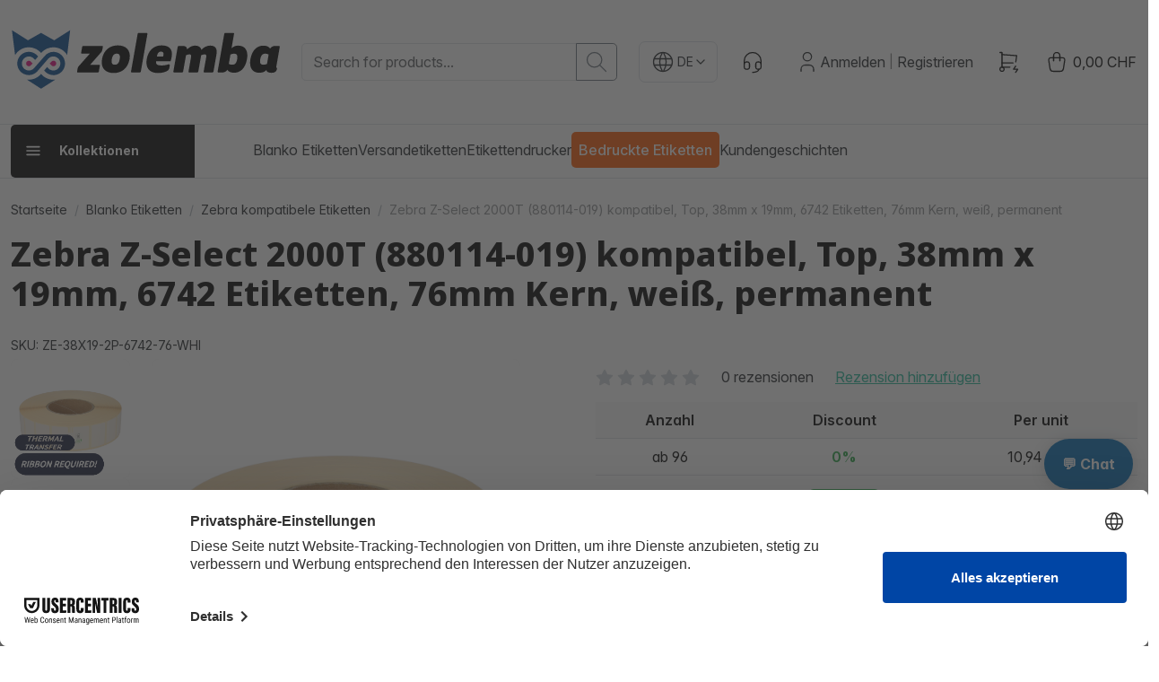

--- FILE ---
content_type: text/html; charset=UTF-8
request_url: https://www.zolemba.ch/de/blanko-etiketten-auf-rolle/zebra-z-select-2000t-880114-019
body_size: 281397
content:
<!DOCTYPE html>

<html lang="de"     
                                                                            >
    <head>
                    <meta charset="utf-8">
<meta http-equiv="X-UA-Compatible" content="IE=edge">
<link rel="preload" href="/build/shop/fonts/InterVariable.c504db5c.woff2" as="font" type="font/woff2" crossorigin="anonymous">
<link rel="preload" href="/build/shop/fonts/InterVariable-Italic.01dcbad1.woff2" as="font" type="font/woff2" crossorigin="anonymous">
<meta name="viewport" content="width=device-width, initial-scale=1">


                                
    <meta name="title" content="Zebra Z-Select 2000T Kompatible Etiketten (880114-019)">    <meta name="description" content="Zebra Z-Select 2000T kompatible Etiketten (38mm x 19mm) sind hochqualitative Etiketten mit einem deutlich günstigeren Preis als die Originalprodukte. Schnelle Lieferung, Top Service - Zolemba!">
    <meta name="keywords" content="880114-019, 38mm x 19mm"><link rel="canonical" href="https://www.zolemba.ch/de/blanko-etiketten-auf-rolle/zebra-z-select-2000t-880114-019"/>
<meta name="robots" content="index, follow" />
    <link rel="alternate" hreflang="en-us" href="https://www.zolemba.com/en/white-labels-on-roll/zebra-z-select-2000t-880114-019" />
    <link rel="alternate" hreflang="en" href="https://www.zolemba.com/en/white-labels-on-roll/zebra-z-select-2000t-880114-019" />
    <link rel="alternate" hreflang="es-us" href="https://www.zolemba.com/es/etiquetas-blanco/zebra-z-select-2000t-880114-019" />
    <link rel="alternate" hreflang="en-gb" href="https://www.zolemba.co.uk/en/white-labels-on-roll/zebra-z-select-2000t-880114-019" />
    <link rel="alternate" hreflang="nl-nl" href="https://www.zolemba.nl/nl/blanco-etiketten/zebra-z-select-2000t-880114-019" />
    <link rel="alternate" hreflang="nl" href="https://www.zolemba.nl/nl/blanco-etiketten/zebra-z-select-2000t-880114-019" />
    <link rel="alternate" hreflang="nl-be" href="https://www.zolemba.be/nl/blanco-etiketten/zebra-z-select-2000t-880114-019" />
    <link rel="alternate" hreflang="fr-be" href="https://www.zolemba.be/fr/etiquettes-vierges/zebra-z-select-2000t-880114-019" />
    <link rel="alternate" hreflang="es-es" href="https://www.zolemba.es/es/etiquetas-blanco/zebra-z-select-2000t-880114-019" />
    <link rel="alternate" hreflang="es" href="https://www.zolemba.es/es/etiquetas-blanco/zebra-z-select-2000t-880114-019" />
    <link rel="alternate" hreflang="de-de" href="https://www.zolemba.de/de/blanko-etiketten-auf-rolle/zebra-z-select-2000t-880114-019" />
    <link rel="alternate" hreflang="de" href="https://www.zolemba.de/de/blanko-etiketten-auf-rolle/zebra-z-select-2000t-880114-019" />
    <link rel="alternate" hreflang="de-at" href="https://www.zolemba.at/de/blanko-etiketten-auf-rolle/zebra-z-select-2000t-880114-019" />
    <link rel="alternate" hreflang="de-ch" href="https://www.zolemba.ch/de/blanko-etiketten-auf-rolle/zebra-z-select-2000t-880114-019" />
    <link rel="alternate" hreflang="fr-ch" href="https://www.zolemba.ch/fr/etiquettes-vierges/zebra-z-select-2000t-880114-019" />
    <link rel="alternate" hreflang="it-ch" href="https://www.zolemba.ch/it/etichette-bianche/zebra-z-select-2000t-880114-019" />
    <link rel="alternate" hreflang="fr-fr" href="https://www.zolemba.fr/fr/etiquettes-vierges/zebra-z-select-2000t-880114-019" />
    <link rel="alternate" hreflang="fr" href="https://www.zolemba.fr/fr/etiquettes-vierges/zebra-z-select-2000t-880114-019" />
    <link rel="alternate" hreflang="it-it" href="https://www.zolemba.it/it/etichette-bianche/zebra-z-select-2000t-880114-019" />
    <link rel="alternate" hreflang="it" href="https://www.zolemba.it/it/etichette-bianche/zebra-z-select-2000t-880114-019" />


<meta name="sentry-dsn" content="https://80e08340c5e80e457286b3560fb46f44@o4508732406562816.ingest.de.sentry.io/4509558890102864"/>
<meta name="sentry-trace" content="22967f7552ed48af954169e53f23b563-b18b86b137634cea-0" />
<meta name="baggage" content="sentry-trace_id=22967f7552ed48af954169e53f23b563,sentry-sample_rate=0.01,sentry-transaction=GET%20sylius_shop_product_show,sentry-public_key=265df7cd16453fa4ef00bec71248efbb,sentry-org_id=4508732406562816,sentry-release=e7d2935b47c303ce4c5214548a543efa1dfca220,sentry-environment=upsun-production,sentry-sampled=false,sentry-sample_rand=0.390736" />
        
        <title>Zebra Z-Select 2000T Kompatible Etiketten (880114-019)</title>

        <link rel="stylesheet" href="/build/shop/shop-entry.2f88894e.css">

<link rel="stylesheet" href="/build/app/shop/app-shop-entry.3d362fb5.css">
        
            


    <klaviyo-data-storage-flusher class="custom-element klaviyo-data-storage-flusher" email=''></klaviyo-data-storage-flusher>

    


    <klaviyo-data-storage class="custom-element klaviyo-data-storage"></klaviyo-data-storage>



    <script type="text/javascript" src="https://static.klaviyo.com/onsite/js/VDAw6Z/klaviyo.js" async></script>
    <script async="true" data-browser-key="0f1d558e9a4e1e81ffef6e5947df512c2db5ecd1179bb64be00783510a07cd6d" data-sample-rate="1.000000" data-parent-trace-id="7099ef40221620865302211ac29cd785" data-transaction-name="sylius_shop_product_show" data-collector="https://ingest.upsun-ch-1.observability-pipeline.blackfire.io" src="https://admin-pipeline.upsun-ch-1.observability-pipeline.blackfire.io/js/probe.js"></script></head>

    <body
        data-route="sylius_shop_product_show"
        data-portal="ZLCH"
        data-locale="de"
        data-currency="CHF"
    >
                    <div class="d-flex flex-column min-vh-100
">
                                    <div class="header">
                        

<div class="border-bottom py-4">
    <div class="container">
        <div class="row align-items-center">
            <div class="col-auto">
    <a href="/de/" class="d-inline-block py-lg-2 header-logo" aria-label="sylius logo">
        <svg xmlns="http://www.w3.org/2000/svg" width="100%" height="100%" viewBox="0 0 164 37" fill-rule="evenodd"
     stroke-linejoin="round" stroke-miterlimit="2" style="max-width: 100%; height: auto; display: block;" class="d-none d-md-block">
    <path d="M40.4204 25.957L40.7855 23.9457C40.8863 23.4157 41.1559 22.9325 41.5541 22.5685L48.158 15.1319H43.4309C43.3492 15.1387 43.2671 15.1258 43.1915 15.0943C43.1159 15.0628 43.0489 15.0136 42.9962 14.9509C42.9435 14.8881 42.9066 14.8136 42.8886 14.7337C42.8706 14.6538 42.8721 14.5707 42.8928 14.4914L43.5014 11.0389C43.5293 10.8653 43.6194 10.7078 43.755 10.5959C43.8905 10.4839 44.0622 10.4251 44.238 10.4304H55.6331C55.7058 10.4234 55.7792 10.4343 55.8468 10.4621C55.9144 10.4899 55.9742 10.5339 56.0209 10.5901C56.0676 10.6463 56.0999 10.713 56.1149 10.7846C56.1299 10.8561 56.1273 10.9302 56.1071 11.0005L55.7356 13.0118C55.6268 13.5481 55.3589 14.0392 54.9669 14.4209L48.395 21.8383H53.7563C53.8366 21.8325 53.9171 21.8464 53.9908 21.8789C54.0645 21.9113 54.1291 21.9613 54.1791 22.0245C54.229 22.0877 54.2627 22.1621 54.2772 22.2413C54.2917 22.3205 54.2866 22.4021 54.2623 22.4789L53.6794 25.9249C53.6573 26.0947 53.573 26.2502 53.4429 26.3614C53.3127 26.4726 53.146 26.5317 52.9749 26.527H40.8688C40.7976 26.5312 40.7266 26.5181 40.6617 26.4888C40.5967 26.4596 40.5398 26.415 40.4958 26.3591C40.4517 26.3031 40.4219 26.2373 40.4088 26.1673C40.3956 26.0972 40.3996 26.0251 40.4204 25.957Z" fill="black"></path><path d="M55.6012 18.4817C56.6068 12.6849 60.6614 10.1035 65.254 10.1035C69.8467 10.1035 73.4016 12.6657 72.364 18.4817C71.3263 24.2978 67.3037 26.8663 62.7111 26.8663C58.1185 26.8663 54.5891 24.285 55.6012 18.4817ZM66.3942 18.4817C66.8682 15.8043 65.9586 15.1317 64.5879 15.1317C63.2171 15.1317 62.0257 15.7722 61.571 18.4817C61.1162 21.1912 62.0385 21.8381 63.4157 21.8381C64.7928 21.8381 65.9202 21.1655 66.3878 18.4817H66.3942Z" fill="black"></path><path d="M73.2987 25.8931L77.3212 3.16695C77.3472 2.98979 77.4358 2.82779 77.5709 2.7103C77.7061 2.59281 77.8788 2.52757 78.0578 2.52641H82.7465C82.8282 2.51964 82.9103 2.53255 82.9859 2.56406C83.0616 2.59557 83.1286 2.64476 83.1813 2.7075C83.234 2.77024 83.2709 2.84471 83.2888 2.92465C83.3068 3.00459 83.3054 3.08768 83.2846 3.16695L79.262 25.8931C79.236 26.0703 79.1474 26.2323 79.0123 26.3498C78.8772 26.4673 78.7045 26.5325 78.5254 26.5336H73.8303C73.7488 26.5408 73.6667 26.5281 73.5912 26.4966C73.5156 26.4651 73.4488 26.4157 73.3966 26.3528C73.3443 26.2898 73.3081 26.215 73.291 26.135C73.274 26.0549 73.2766 25.9719 73.2987 25.8931Z" fill="black"></path><path d="M82.8491 18.4817C83.6882 13.588 86.8076 10.1035 91.8998 10.1035C96.0569 10.1035 98.9457 12.0251 98.0682 17.0405C97.9184 17.9281 97.7043 18.8037 97.4276 19.6603H88.6139C88.2488 21.7676 89.3505 22.2737 92.1368 22.2737C92.9139 22.2793 93.6893 22.1998 94.4491 22.0367C95.3843 21.8381 95.9928 21.5691 96.3707 21.5691C96.7487 21.5691 96.9728 21.8701 96.8768 22.4722L96.7038 23.4459C96.6681 24.0726 96.417 24.6677 95.9928 25.1305C94.7822 26.1681 92.3354 26.8727 89.6579 26.8727C84.1557 26.8663 82.01 23.3754 82.8491 18.4817ZM92.8414 16.8035C92.94 16.5062 93.017 16.2023 93.072 15.8939C93.309 14.4527 92.7069 13.8827 91.5667 13.8827C90.2216 13.8827 89.453 14.6577 89.0879 16.8035H92.8414Z" fill="black"></path><path d="M99.1064 25.8923L101.72 11.0768C101.753 10.897 101.848 10.7344 101.988 10.6174C102.129 10.5003 102.306 10.4362 102.488 10.4362H104.737C106.312 10.4362 107.453 11.0447 107.382 12.6205C108.42 11.6468 110.13 10.2377 112.346 10.2377C114.562 10.2377 115.863 11.2113 116.189 12.8511C116.84 12.0466 117.66 11.3954 118.591 10.9437C119.523 10.492 120.542 10.251 121.576 10.2377C125.227 10.2377 125.9 12.6525 125.33 15.8359L123.556 25.8923C123.527 26.0684 123.438 26.2289 123.303 26.346C123.169 26.463 122.997 26.5292 122.819 26.5329H118.124C118.042 26.5396 117.96 26.5267 117.884 26.4952C117.809 26.4637 117.742 26.4145 117.689 26.3518C117.636 26.289 117.6 26.2146 117.582 26.1346C117.564 26.0547 117.565 25.9716 117.586 25.8923L119.161 17.0401C119.366 15.868 118.758 15.5349 118.156 15.5349C117.422 15.5934 116.706 15.7867 116.042 16.105L114.3 25.8923C114.274 26.0695 114.185 26.2315 114.05 26.349C113.915 26.4665 113.742 26.5317 113.563 26.5329H108.875C108.793 26.5396 108.711 26.5267 108.635 26.4952C108.559 26.4637 108.492 26.4145 108.44 26.3518C108.387 26.289 108.35 26.2146 108.332 26.1346C108.314 26.0547 108.316 25.9716 108.336 25.8923L109.912 17.0401C110.111 15.9 109.509 15.5349 108.907 15.5349C108.173 15.5923 107.456 15.7856 106.793 16.105L105.051 25.8923C105.022 26.0684 104.933 26.2289 104.798 26.346C104.664 26.463 104.492 26.5292 104.314 26.5329H99.6188C99.5392 26.5354 99.4602 26.5194 99.3879 26.486C99.3156 26.4527 99.252 26.403 99.2023 26.3408C99.1526 26.2786 99.118 26.2058 99.1014 26.1279C99.0847 26.0501 99.0864 25.9694 99.1064 25.8923Z" fill="black"></path><path d="M132.017 24.8873C131.684 25.4148 131.217 25.8445 130.663 26.1326C130.109 26.4206 129.489 26.5567 128.866 26.527H126.624C126.542 26.5338 126.46 26.5209 126.385 26.4894C126.309 26.4579 126.242 26.4087 126.189 26.346C126.137 26.2832 126.1 26.2087 126.082 26.1288C126.064 26.0489 126.065 25.9658 126.086 25.8865L130.109 3.16034C130.136 2.98373 130.225 2.82247 130.36 2.70521C130.495 2.58795 130.667 2.52226 130.845 2.51981H135.54C135.622 2.51412 135.703 2.52784 135.778 2.55981C135.852 2.59179 135.919 2.64112 135.97 2.70371C136.022 2.7663 136.059 2.84036 136.076 2.91977C136.094 2.99917 136.093 3.08163 136.072 3.16034L134.535 11.8716C135.075 11.3252 135.724 10.8994 136.441 10.6223C137.158 10.3452 137.925 10.223 138.692 10.2639C142.074 10.2639 145.027 12.5121 143.951 18.4755C142.874 24.4389 139.563 26.6936 136.174 26.6936C133.561 26.7 132.555 25.7712 132.017 24.8873ZM137.987 18.4819C138.423 15.8686 137.686 15.1319 136.066 15.1319C135.311 15.1382 134.568 15.311 133.888 15.638L132.882 21.3323C133.499 21.6685 134.191 21.8426 134.893 21.8383C136.508 21.8383 137.552 21.1017 137.987 18.4819Z" fill="black"></path><path d="M151.361 26.7002C147.973 26.7002 145.026 24.4519 146.064 18.4822C147.102 12.5124 150.49 10.2705 153.872 10.2705C156.492 10.2705 157.498 11.2121 158.029 12.0832C158.363 11.5554 158.83 11.1252 159.383 10.8361C159.937 10.547 160.557 10.4093 161.181 10.437H163.429C163.509 10.4307 163.59 10.4444 163.663 10.4768C163.737 10.5093 163.801 10.5595 163.851 10.623C163.9 10.6864 163.933 10.7612 163.947 10.8405C163.961 10.9198 163.954 11.0013 163.929 11.0776L161.885 22.7097C161.751 23.4463 161.885 23.7794 162.321 23.7794L162.257 24.1829C162.052 25.3871 161.584 26.7451 158.836 26.7451C157.158 26.7451 155.986 26.207 155.755 25.0989C154.916 25.8227 153.975 26.7002 151.361 26.7002ZM156.165 21.3325L157.171 15.6382C156.571 15.2952 155.889 15.1203 155.198 15.1322C153.552 15.1322 152.514 15.8688 152.047 18.4822C151.579 21.0955 152.38 21.8386 154.019 21.8386C154.764 21.8342 155.497 21.6612 156.165 21.3325Z" fill="black"></path><path fill-rule="evenodd" clip-rule="evenodd" d="M12.1858 22.2606C11.9528 22.4932 11.656 22.6516 11.333 22.7156C11.01 22.7796 10.6753 22.7465 10.3712 22.6204C10.067 22.4942 9.8071 22.2808 9.62423 22.007C9.44135 21.7332 9.34375 21.4113 9.34375 21.082C9.34375 20.7527 9.44135 20.4309 9.62423 20.1571C9.8071 19.8832 10.067 19.6698 10.3712 19.5437C10.6753 19.4175 11.01 19.3844 11.333 19.4484C11.656 19.5125 11.9528 19.6708 12.1858 19.9034L13.3644 21.082L12.1858 22.2606Z" fill="#E5077E"></path><path fill-rule="evenodd" clip-rule="evenodd" d="M24.8556 22.2606C25.0886 22.4932 25.3854 22.6516 25.7083 22.7156C26.0313 22.7796 26.366 22.7465 26.6702 22.6204C26.9743 22.4942 27.2343 22.2808 27.4171 22.007C27.6 21.7332 27.6976 21.4113 27.6976 21.082C27.6976 20.7527 27.6 20.4309 27.4171 20.1571C27.2343 19.8832 26.9743 19.6698 26.6702 19.5437C26.366 19.4175 26.0313 19.3844 25.7083 19.4484C25.3854 19.5125 25.0886 19.6708 24.8556 19.9034L23.677 21.082L24.8556 22.2606Z" fill="#E5077E"></path><path d="M26.4504 7.02262L18.4501 2.52607L10.4754 7.00981L0.720093 0.905518L2.60967 15.9837C3.41774 14.6533 4.53071 13.5342 5.85668 12.7188C7.18264 11.9034 8.68356 11.4152 10.2355 11.2944C11.7874 11.1736 13.3458 11.4238 14.7819 12.0242C16.2181 12.6246 17.4908 13.5581 18.4949 14.7475C19.4977 13.5604 20.7679 12.6283 22.201 12.0277C23.6342 11.4272 25.1895 11.1753 26.7389 11.2929C28.2884 11.4104 29.7878 11.894 31.114 12.7039C32.4402 13.5138 33.5552 14.6269 34.3674 15.9517L36.1865 0.905518L26.4504 7.02262Z" fill="#044990"></path><path d="M18.45 27.4432C17.5348 28.525 16.3948 29.3944 15.1094 29.9906C13.8239 30.5869 12.424 30.8957 11.007 30.8957C10.5893 30.8939 10.1721 30.8661 9.75793 30.8125L18.45 36.3723L27.2125 30.8253C26.7877 30.88 26.3598 30.9078 25.9314 30.9085C24.5084 30.904 23.1031 30.592 21.8118 29.9939C20.5206 29.3958 19.3738 28.5257 18.45 27.4432Z" fill="#044990"></path><path d="M25.9832 14.0428C24.9301 14.0302 23.8889 14.2662 22.944 14.7313C21.9991 15.1965 21.1773 15.8779 20.545 16.7202L14.1973 23.907C13.726 24.439 13.129 24.8446 12.4608 25.0868C11.7926 25.329 11.0744 25.4002 10.3717 25.2938C9.66892 25.1874 9.00396 24.9069 8.43738 24.4778C7.8708 24.0486 7.4206 23.4846 7.12781 22.8369C6.83503 22.1893 6.70896 21.4786 6.76109 20.7698C6.81322 20.061 7.04189 19.3764 7.42628 18.7786C7.81066 18.1808 8.33854 17.6886 8.9618 17.347C9.58507 17.0054 10.2839 16.8251 10.9947 16.8227C11.5771 16.815 12.1543 16.9329 12.6871 17.1683C13.2198 17.4038 13.6956 17.7512 14.082 18.187C14.3318 18.4368 14.6073 18.7379 14.8187 18.9749L16.6442 16.8611C15.785 15.7068 14.5929 14.8432 13.2283 14.3865C11.8637 13.9298 10.3919 13.9019 9.01097 14.3065C7.63001 14.7111 6.40605 15.5289 5.50368 16.6498C4.6013 17.7707 4.06378 19.1411 3.9634 20.5766C3.86301 22.0121 4.20458 23.4439 4.94216 24.6795C5.67974 25.9151 6.77797 26.8953 8.08917 27.4882C9.40037 28.0811 10.8617 28.2582 12.2766 27.9959C13.6915 27.7336 14.9921 27.0443 16.0036 26.0208L20.6283 20.73L22.7228 18.2895C23.1898 17.746 23.7862 17.3289 24.4569 17.0766C25.1277 16.8244 25.8511 16.7452 26.5605 16.8463C27.27 16.9474 27.9425 17.2256 28.516 17.6552C29.0895 18.0848 29.5456 18.6519 29.8421 19.3043C30.1387 19.9567 30.2661 20.6732 30.2126 21.3878C30.1592 22.1024 29.9266 22.792 29.5363 23.393C29.146 23.9939 28.6106 24.4869 27.9796 24.8264C27.3485 25.1659 26.6421 25.3409 25.9255 25.3354C24.3242 25.3354 23.152 24.5668 22.1592 23.1896L20.3721 25.3226C21.0938 26.2826 22.0489 27.0422 23.1467 27.5292C24.2446 28.0162 25.4487 28.2146 26.6447 28.1053C27.8408 27.9961 28.989 27.583 29.9805 26.9052C30.972 26.2273 31.7737 25.3073 32.3096 24.2325C32.8455 23.1577 33.0977 21.9637 33.0424 20.764C32.987 19.5642 32.6259 18.3985 31.9934 17.3776C31.3608 16.3567 30.4777 15.5144 29.4281 14.9307C28.3784 14.3471 27.197 14.0414 25.996 14.0428H25.9832Z" fill="#044990"></path><defs><clipPath id="clip0_370_107"><rect width="163.227" height="35.4664" fill="white" transform="translate(0.719727 0.905273)"></rect></clipPath></defs>
</svg>
<svg xmlns="http://www.w3.org/2000/svg" width="100%" height="50px" viewBox="0 0 37 37" fill-rule="evenodd"
     stroke-linejoin="round" stroke-miterlimit="2" style="max-width: 100%; height: auto; display: block;" class="d-block d-md-none">
    <path fill-rule="evenodd" clip-rule="evenodd" d="M12.1858 22.2606C11.9528 22.4932 11.656 22.6516 11.333 22.7156C11.01 22.7796 10.6753 22.7465 10.3712 22.6204C10.067 22.4942 9.8071 22.2808 9.62423 22.007C9.44135 21.7332 9.34375 21.4113 9.34375 21.082C9.34375 20.7527 9.44135 20.4309 9.62423 20.1571C9.8071 19.8832 10.067 19.6698 10.3712 19.5437C10.6753 19.4175 11.01 19.3844 11.333 19.4484C11.656 19.5125 11.9528 19.6708 12.1858 19.9034L13.3644 21.082L12.1858 22.2606Z" fill="#E5077E"></path><path fill-rule="evenodd" clip-rule="evenodd" d="M24.8556 22.2606C25.0886 22.4932 25.3854 22.6516 25.7083 22.7156C26.0313 22.7796 26.366 22.7465 26.6702 22.6204C26.9743 22.4942 27.2343 22.2808 27.4171 22.007C27.6 21.7332 27.6976 21.4113 27.6976 21.082C27.6976 20.7527 27.6 20.4309 27.4171 20.1571C27.2343 19.8832 26.9743 19.6698 26.6702 19.5437C26.366 19.4175 26.0313 19.3844 25.7083 19.4484C25.3854 19.5125 25.0886 19.6708 24.8556 19.9034L23.677 21.082L24.8556 22.2606Z" fill="#E5077E"></path><path d="M26.4504 7.02262L18.4501 2.52607L10.4754 7.00981L0.720093 0.905518L2.60967 15.9837C3.41774 14.6533 4.53071 13.5342 5.85668 12.7188C7.18264 11.9034 8.68356 11.4152 10.2355 11.2944C11.7874 11.1736 13.3458 11.4238 14.7819 12.0242C16.2181 12.6246 17.4908 13.5581 18.4949 14.7475C19.4977 13.5604 20.7679 12.6283 22.201 12.0277C23.6342 11.4272 25.1895 11.1753 26.7389 11.2929C28.2884 11.4104 29.7878 11.894 31.114 12.7039C32.4402 13.5138 33.5552 14.6269 34.3674 15.9517L36.1865 0.905518L26.4504 7.02262Z" fill="#044990"></path><path d="M18.45 27.4432C17.5348 28.525 16.3948 29.3944 15.1094 29.9906C13.8239 30.5869 12.424 30.8957 11.007 30.8957C10.5893 30.8939 10.1721 30.8661 9.75793 30.8125L18.45 36.3723L27.2125 30.8253C26.7877 30.88 26.3598 30.9078 25.9314 30.9085C24.5084 30.904 23.1031 30.592 21.8118 29.9939C20.5206 29.3958 19.3738 28.5257 18.45 27.4432Z"  fill="#044990"></path><path d="M25.9832 14.0428C24.9301 14.0302 23.8889 14.2662 22.944 14.7313C21.9991 15.1965 21.1773 15.8779 20.545 16.7202L14.1973 23.907C13.726 24.439 13.129 24.8446 12.4608 25.0868C11.7926 25.329 11.0744 25.4002 10.3717 25.2938C9.66892 25.1874 9.00396 24.9069 8.43738 24.4778C7.8708 24.0486 7.4206 23.4846 7.12781 22.8369C6.83503 22.1893 6.70896 21.4786 6.76109 20.7698C6.81322 20.061 7.04189 19.3764 7.42628 18.7786C7.81066 18.1808 8.33854 17.6886 8.9618 17.347C9.58507 17.0054 10.2839 16.8251 10.9947 16.8227C11.5771 16.815 12.1543 16.9329 12.6871 17.1683C13.2198 17.4038 13.6956 17.7512 14.082 18.187C14.3318 18.4368 14.6073 18.7379 14.8187 18.9749L16.6442 16.8611C15.785 15.7068 14.5929 14.8432 13.2283 14.3865C11.8637 13.9298 10.3919 13.9019 9.01097 14.3065C7.63001 14.7111 6.40605 15.5289 5.50368 16.6498C4.6013 17.7707 4.06378 19.1411 3.9634 20.5766C3.86301 22.0121 4.20458 23.4439 4.94216 24.6795C5.67974 25.9151 6.77797 26.8953 8.08917 27.4882C9.40037 28.0811 10.8617 28.2582 12.2766 27.9959C13.6915 27.7336 14.9921 27.0443 16.0036 26.0208L20.6283 20.73L22.7228 18.2895C23.1898 17.746 23.7862 17.3289 24.4569 17.0766C25.1277 16.8244 25.8511 16.7452 26.5605 16.8463C27.27 16.9474 27.9425 17.2256 28.516 17.6552C29.0895 18.0848 29.5456 18.6519 29.8421 19.3043C30.1387 19.9567 30.2661 20.6732 30.2126 21.3878C30.1592 22.1024 29.9266 22.792 29.5363 23.393C29.146 23.9939 28.6106 24.4869 27.9796 24.8264C27.3485 25.1659 26.6421 25.3409 25.9255 25.3354C24.3242 25.3354 23.152 24.5668 22.1592 23.1896L20.3721 25.3226C21.0938 26.2826 22.0489 27.0422 23.1467 27.5292C24.2446 28.0162 25.4487 28.2146 26.6447 28.1053C27.8408 27.9961 28.989 27.583 29.9805 26.9052C30.972 26.2273 31.7737 25.3073 32.3096 24.2325C32.8455 23.1577 33.0977 21.9637 33.0424 20.764C32.987 19.5642 32.6259 18.3985 31.9934 17.3776C31.3608 16.3567 30.4777 15.5144 29.4281 14.9307C28.3784 14.3471 27.197 14.0414 25.996 14.0428H25.9832Z"  fill="#044990"></path><defs><clipPath id="clip0_370_107"><rect width="163.227" height="35.4664" fill="white" transform="translate(0.719727 0.905273)"></rect></clipPath></defs>
</svg>
    </a>
</div>

<div class="col-auto d-lg-none me-auto">
    <button 
        class="btn btn-icon btn-transparent px-0 bg-transparent"
        data-controller="mobile-search"
        data-action="click->mobile-search#toggle"
        aria-label="Suche"
    >
        <svg viewBox="0 0 24 24" class="icon" aria-hidden="true"><path fill="none" stroke="currentColor" stroke-linecap="round" stroke-linejoin="round" stroke-width="2" d="M3 10a7 7 0 1 0 14 0a7 7 0 1 0-14 0m18 11l-6-6"></path></svg>
    </button>
</div>


<div class="col searchdiv d-none d-lg-block" data-bb-elastic-url="https://www.zolemba.ch/de/auto-complete/product">
    
<form method="get" action="/de/search">
    <div class="input-group">
        <input type="text" id="q" name="q" placeholder="Search for products..." class="prompt app-quick-add-code-input form-control" />
        <button id="bitbag_elasticsearch_search_box_search" class="btn btn-outline-secondary btn-sm" type="submit" aria-label="search button">
            <svg viewBox="0 0 24 24" class="icon" aria-hidden="true"><path fill="none" stroke="currentColor" stroke-linecap="round" stroke-linejoin="round" stroke-width="2" d="M3 10a7 7 0 1 0 14 0a7 7 0 1 0-14 0m18 11l-6-6"></path></svg>
        </button>
    </div>
</form>
<div class="results"></div>
</div>




    <div class="col-auto">
        <div class="dropdown" data-test-locale-selector="">
            <button class="btn btn-sm locale-switcher-btn d-flex" type="button" data-bs-toggle="dropdown" aria-expanded="false" data-test-active-locale="de">
                <div class="locale-icon"><svg viewBox="0 0 24 24" class="icon" aria-hidden="true"><g fill="none" stroke="currentColor" stroke-linecap="round" stroke-linejoin="round" stroke-width="2"><path d="M3 12a9 9 0 1 0 18 0a9 9 0 0 0-18 0m.6-3h16.8M3.6 15h16.8"></path><path d="M11.5 3a17 17 0 0 0 0 18m1-18a17 17 0 0 1 0 18"></path></g></svg></div>
                <div class="locale-name">                DE
    </div>
                <div class="locale-caret"><svg xmlns="http://www.w3.org/2000/svg" viewBox="0 0 24 24" class="icon icon-xs" aria-hidden="true"><path fill="none" stroke="currentColor" stroke-linecap="round" stroke-linejoin="round" stroke-width="2" d="m6 9l6 6l6-6"></path></svg></div>
            </button>
            <ul class="dropdown-menu dropdown-menu-end locale-switcher-menu">
                                    <li>
                        <a class="dropdown-item active" href="/de/switch-locale/de" data-test-available-locale="de" >
                            <span class="d-flex align-items-center justify-content-between">
                                <span>                DE
    </span>
                                                                    <span class="ms-2"><svg viewBox="0 0 24 24" class="icon icon-xs" aria-hidden="true"><path fill="none" stroke="currentColor" stroke-linecap="round" stroke-linejoin="round" stroke-width="2" d="m5 12l5 5L20 7"></path></svg></span>
                                                            </span>
                        </a>
                    </li>
                                    <li>
                        <a class="dropdown-item" href="/de/switch-locale/fr" data-test-available-locale="fr" >
                            <span class="d-flex align-items-center justify-content-between">
                                <span>                FR
    </span>
                                                            </span>
                        </a>
                    </li>
                                    <li>
                        <a class="dropdown-item" href="/de/switch-locale/it" data-test-available-locale="it" >
                            <span class="d-flex align-items-center justify-content-between">
                                <span>                IT
    </span>
                                                            </span>
                        </a>
                    </li>
                            </ul>
        </div>
    </div>

<div class="col-auto d-none d-sm-block">
    <a href="/de/kontakt" class="btn btn-icon btn-transparent px-0"><svg xmlns="http://www.w3.org/2000/svg" viewBox="0 0 24 24" class="icon" aria-hidden="true"><g fill="none" stroke="currentColor" stroke-linecap="round" stroke-linejoin="round" stroke-width="2"><path d="M4 14v-3a8 8 0 1 1 16 0v3m-2 5c0 1.657-2.686 3-6 3"/><path d="M4 14a2 2 0 0 1 2-2h1a2 2 0 0 1 2 2v3a2 2 0 0 1-2 2H6a2 2 0 0 1-2-2zm11 0a2 2 0 0 1 2-2h1a2 2 0 0 1 2 2v3a2 2 0 0 1-2 2h-1a2 2 0 0 1-2-2z"/></g></svg></a>
</div>

<div class="col-auto">
    

    <div class="d-flex align-items-center">
        <div class="d-lg-none" role="navigation" aria-label="Account navigation (mobile)">
    <a href="/de/login" class="btn btn-icon btn-transparent px-0" aria-label="Account button">
        <svg viewBox="0 0 24 24" class="icon" aria-hidden="true"><path fill="none" stroke="currentColor" stroke-linecap="round" stroke-linejoin="round" stroke-width="2" d="M8 7a4 4 0 1 0 8 0a4 4 0 0 0-8 0M6 21v-2a4 4 0 0 1 4-4h4a4 4 0 0 1 4 4v2"></path></svg>
    </a>
</div>

<div class="d-none d-lg-flex align-items-center gap-2 ps-2" role="navigation" aria-label="Account navigation (desktop)">
    <svg viewBox="0 0 24 24" class="icon" aria-hidden="true"><path fill="none" stroke="currentColor" stroke-linecap="round" stroke-linejoin="round" stroke-width="2" d="M8 7a4 4 0 1 0 8 0a4 4 0 0 0-8 0M6 21v-2a4 4 0 0 1 4-4h4a4 4 0 0 1 4 4v2"></path></svg>


    <a
        href="/de/login"
        class="link-reset"
         id="login-page-button"        data-test-button="login-page-button"
            >
                            Anmelden
            </a>



<small class="text-black-50 px-1">|</small>
    <a
        href="/de/register"
        class="link-reset"
         id="register-page-button"        data-test-button="register-page-button"
            >
                            Registrieren
            </a>

</div>
    </div>
</div>

<div class="col-auto d-none d-sm-block">
    <a href="/de/quick-add" class="btn btn-icon btn-transparent px-0"><svg xmlns="http://www.w3.org/2000/svg" viewBox="0 0 24 24" class="icon" aria-hidden="true"><g fill="none" stroke="currentColor" stroke-linecap="round" stroke-linejoin="round" stroke-width="2"><path d="M4 19a2 2 0 1 0 4 0a2 2 0 0 0-4 0"/><path d="M13.5 17H6V3H4"/><path d="m6 5l14 1l-.858 6.004M16.5 13H6m13 3l-2 3h4l-2 3"/></g></svg></a>
</div>



<div class="col-auto position-relative"  data-controller="live" data-live-name-value="sylius_shop:cart:widget" data-live-url-value="/de/_components/sylius_shop:cart:widget" data-live-listeners-value="[{&quot;action&quot;:&quot;refreshCart&quot;,&quot;event&quot;:&quot;sylius:shop:cart_changed&quot;},{&quot;action&quot;:&quot;refreshCart&quot;,&quot;event&quot;:&quot;sylius:shop:cart_cleared&quot;}]" id="live-3283976089-0" data-live-props-value="{&quot;cart&quot;:null,&quot;hookableMetadata&quot;:{&quot;renderedBy&quot;:&quot;sylius_shop.base.header.content&quot;,&quot;configuration&quot;:&quot;[]&quot;,&quot;prefixes&quot;:[&quot;sylius_shop.base.header.content&quot;]},&quot;template&quot;:&quot;@SyliusShop\/shared\/components\/header\/cart.html.twig&quot;,&quot;@attributes&quot;:{&quot;id&quot;:&quot;live-3283976089-0&quot;},&quot;@checksum&quot;:&quot;mxkoCHv32\/e\/aQmV8megbx8ev\/6xiyAO4EhT8hAuH40=&quot;}">
    <div data-loading>
        <div class="sylius-shop-loader">
            <span class="visually-hidden">Loading</span>
            <div class="spinner-dots">
                                                        <div class="spinner-dot-1"
                        style="background-color: #22b99a; width: 18px; height: 18px; animation: bouncedelay 1500ms infinite ease-in-out both; animation-delay: -500ms;">
                </div>
                                                        <div class="spinner-dot-2"
                        style="background-color: #22b99a; width: 18px; height: 18px; animation: bouncedelay 1500ms infinite ease-in-out both; animation-delay: -250ms;">
                </div>
                                                        <div class="spinner-dot-3"
                        style="background-color: #22b99a; width: 18px; height: 18px; animation: bouncedelay 1500ms infinite ease-in-out both; animation-delay: -0ms;">
                </div>
                            </div>
        </div>
    </div>
    <div data-test-cart-button="">
        <button class="btn btn-icon btn-transparent px-0 position-relative" data-bs-toggle="offcanvas" data-bs-target="#offcanvasCart" aria-label="cart button">
            <svg viewBox="0 0 24 24" class="icon" aria-hidden="true"><g fill="none" stroke="currentColor" stroke-linecap="round" stroke-linejoin="round" stroke-width="2"><path d="M6.331 8H17.67a2 2 0 0 1 1.977 2.304l-1.255 8.152A3 3 0 0 1 15.426 21H8.574a3 3 0 0 1-2.965-2.544l-1.255-8.152A2 2 0 0 1 6.331 8"></path><path d="M9 11V6a3 3 0 0 1 6 0v5"></path></g></svg>
            <span class="d-none d-lg-block ps-1" data-test-cart-total="">0,00 CHF
        </span>
                    </button>
    </div>
</div>

<div class="col-auto d-lg-none">
    <button class="navbar-toggler btn btn-icon btn-transparent px-0 navigation-menu-open" type="button" aria-label="Toggle navigation">
        <svg viewBox="0 0 24 24" class="icon icon-md" aria-hidden="true"><path fill="none" stroke="currentColor" stroke-linecap="round" stroke-linejoin="round" stroke-width="2" d="M4 6h16M4 12h16M4 18h16"></path></svg>
    </button>
</div>

        </div>
    </div>
</div>

<div class="mobile-search-bar d-lg-none">
    <div class="container">
        <div class="mobile-search-bar__content py-3">
            <div class="d-flex align-items-center gap-2">
                <div class="flex-grow-1" data-bb-elastic-url="https://www.zolemba.ch/de/auto-complete/product">
                    
<form method="get" action="/de/search">
    <div class="input-group">
        <input type="text" id="q" name="q" placeholder="Search for products..." class="prompt app-quick-add-code-input form-control" />
        <button id="bitbag_elasticsearch_search_box_search" class="btn btn-outline-secondary btn-sm" type="submit" aria-label="search button">
            <svg viewBox="0 0 24 24" class="icon" aria-hidden="true"><path fill="none" stroke="currentColor" stroke-linecap="round" stroke-linejoin="round" stroke-width="2" d="M3 10a7 7 0 1 0 14 0a7 7 0 1 0-14 0m18 11l-6-6"></path></svg>
        </button>
    </div>
</form>
<div class="results"></div>

                </div>
                <button
                    class="btn btn-icon btn-transparent px-0 flex-shrink-0 mobile-search-close-btn"
                    aria-label="Close"
                >
                    <svg viewBox="0 0 24 24" class="icon" aria-hidden="true"><path fill="none" stroke="currentColor" stroke-linecap="round" stroke-linejoin="round" stroke-width="2" d="M18 6L6 18M6 6l12 12"></path></svg>
                </button>
            </div>
        </div>
    </div>
</div>


<div class="w-100 border-bottom header__navigation container">
        <div class="grid grid--middle header-bottom grid-cols-4">
            


    <toggler-click class="custom-element toggler-click is-hidden" trigger-class-to-toggle='' trigger-selector='' trigger-class-name='navigation-menu-open' target-selector='' target-class-name='header__navigation-menu' class-to-toggle='show-menu'>        <slot></slot>
</toggler-click>

<div class="header__navigation-menu col-menu col--lg-10">
    <div class="navigation-active">
        <div class="navigation-menu-open d-none d-lg-block">
            <span class="menu-open-icon is-hidden-lg">
                <svg viewBox="0 0 24 24" class="icon-sm" aria-hidden="true"><path fill="none" stroke="currentColor" stroke-linecap="round" stroke-linejoin="round" stroke-width="1.5" d="M3.75 6.75h16.5M3.75 12h16.5m-16.5 5.25h16.5"></path></svg>
            </span>

            <span class="menu-close-icon is-hidden-lg ">
                <svg viewBox="0 0 24 24" class="icon-sm" aria-hidden="true"><path fill="none" stroke="currentColor" stroke-linecap="round" stroke-linejoin="round" stroke-width="2" d="M18 6L6 18M6 6l12 12"></path></svg>
            </span>
            <span class="header__burger-name">Kollektionen</span>
        </div>
        <div class="root-level-menu col-menu col--lg-12 p-0">
                            
<navigation-multilevel
    class="navigation-multilevel"
    class-to-toggle="is-active"
    available-breakpoint="992"
    overlay-block-class-name="js-overlay-block"
    reverse-class-name="menu-wrapper--reverse">
    <ul class="row menu menu--lvl-0">
                    


    <li class="  navigation-multilevel__trigger navigation-multilevel__item  ">                                    <span class="menu__trigger menu__trigger--lvl-0">
        <a class="menu__link menu__link--lvl-0" href="/de/blanko-etiketten-auf-rolle">Blanko Etiketten </a>

                    <button class="menu__trigger-button menu__trigger-button--lvl-0 navigation-multilevel__touch-trigger border-0"
                data-toggle-target=".navigation-multilevel__wrapper"
                data-class-to-toggle="is-hidden-sm-lg">
            <svg viewBox="0 0 24 24" class="icon icon-xs" aria-hidden="true"><path fill="none" stroke="currentColor" stroke-linecap="round" stroke-linejoin="round" stroke-width="2" d="m6 9l6 6l6-6"></path></svg>
        </button>
    
    </span>

            

            <div class="menu-wrapper menu-wrapper--lvl-1 navigation-multilevel__wrapper is-hidden-sm-lg">
            <ul class="menu menu--lvl-1">
                                                                                    


    <li class="  navigation-multilevel__trigger navigation-multilevel__item  ">                                    <span class="menu__trigger menu__trigger--lvl-1">
        <span class="menu__text menu__text--lvl-1">Marken</span>

            
    </span>

            

            <div class="menu-wrapper menu-wrapper--lvl-2 navigation-multilevel__wrapper is-hidden-sm-lg">
            <ul class="menu menu--lvl-2">
                                                                                    


    <li class="  navigation-multilevel__trigger navigation-multilevel__item  ">                                    <span class="menu__trigger menu__trigger--lvl-2">
        <a class="menu__link menu__link--lvl-2" href="/de/blanko-etiketten-auf-rolle/dymo-etiketten">Dymo </a>

            
    </span>

            

    </li>
                                                                                                        


    <li class="  navigation-multilevel__trigger navigation-multilevel__item  ">                                    <span class="menu__trigger menu__trigger--lvl-2">
        <a class="menu__link menu__link--lvl-2" href="/de/blanko-etiketten-auf-rolle/dymo-5-serie-kompatibel">Dymo 5-Serie kompatibel </a>

            
    </span>

            

    </li>
                                                                                                        


    <li class="  navigation-multilevel__trigger navigation-multilevel__item  ">                                    <span class="menu__trigger menu__trigger--lvl-2">
        <a class="menu__link menu__link--lvl-2" href="/de/blanko-etiketten-auf-rolle/zebra-etiketten">Zebra </a>

            
    </span>

            

    </li>
                                                                                                        


    <li class="  navigation-multilevel__trigger navigation-multilevel__item  ">                                    <span class="menu__trigger menu__trigger--lvl-2">
        <a class="menu__link menu__link--lvl-2" href="/de/blanko-etiketten-auf-rolle/brother-etiketten">Brother </a>

            
    </span>

            

    </li>
                                                                                                        


    <li class="  navigation-multilevel__trigger navigation-multilevel__item  ">                                    <span class="menu__trigger menu__trigger--lvl-2">
        <a class="menu__link menu__link--lvl-2" href="/de/blanko-etiketten-auf-rolle/star-etiketten">Star </a>

            
    </span>

            

    </li>
                                                                                                        


    <li class="  navigation-multilevel__trigger navigation-multilevel__item  ">                                    <span class="menu__trigger menu__trigger--lvl-2">
        <a class="menu__link menu__link--lvl-2" href="/de/blanko-etiketten-auf-rolle/seiko-etiketten">Seiko </a>

            
    </span>

            

    </li>
                                                                                                        


    <li class="  navigation-multilevel__trigger navigation-multilevel__item  ">                                    <span class="menu__trigger menu__trigger--lvl-2">
        <a class="menu__link menu__link--lvl-2" href="/de/blanko-etiketten-auf-rolle/bixolon-etiketten">Bixolon </a>

            
    </span>

            

    </li>
                                                                                                        


    <li class="  navigation-multilevel__trigger navigation-multilevel__item  ">                                    <span class="menu__trigger menu__trigger--lvl-2">
        <a class="menu__link menu__link--lvl-2" href="/de/blanko-etiketten-auf-rolle/sato-etiketten">Sato </a>

            
    </span>

            

    </li>
                                                                                                        


    <li class="  navigation-multilevel__trigger navigation-multilevel__item  ">                                    <span class="menu__trigger menu__trigger--lvl-2">
        <a class="menu__link menu__link--lvl-2" href="/de/blanko-etiketten-auf-rolle/andere-marken">Andere Marken </a>

            
    </span>

            

    </li>
                                                </ul>
        </div>
    </li>
                                                                                                        


    <li class="  navigation-multilevel__trigger navigation-multilevel__item  ">                                    <span class="menu__trigger menu__trigger--lvl-1">
        <span class="menu__text menu__text--lvl-1">Verwendung</span>

            
    </span>

            

            <div class="menu-wrapper menu-wrapper--lvl-2 navigation-multilevel__wrapper is-hidden-sm-lg">
            <ul class="menu menu--lvl-2">
                                                                                    


    <li class="  navigation-multilevel__trigger navigation-multilevel__item  ">                                    <span class="menu__trigger menu__trigger--lvl-2">
        <a class="menu__link menu__link--lvl-2" href="/de/blanko-etiketten-auf-rolle/anwendungen/versandetiketten">Versandetiketten </a>

            
    </span>

            

    </li>
                                                                                                        


    <li class="  navigation-multilevel__trigger navigation-multilevel__item  ">                                    <span class="menu__trigger menu__trigger--lvl-2">
        <a class="menu__link menu__link--lvl-2" href="/de/blanko-etiketten-auf-rolle/anwendungen/adressetiketten">Adressetiketten </a>

            
    </span>

            

    </li>
                                                                                                        


    <li class="  navigation-multilevel__trigger navigation-multilevel__item  ">                                    <span class="menu__trigger menu__trigger--lvl-2">
        <a class="menu__link menu__link--lvl-2" href="/de/blanko-etiketten-auf-rolle/anwendungen/lageretiketten">Lageretiketten </a>

            
    </span>

            

    </li>
                                                                                                        


    <li class="  navigation-multilevel__trigger navigation-multilevel__item  ">                                    <span class="menu__trigger menu__trigger--lvl-2">
        <a class="menu__link menu__link--lvl-2" href="/de/blanko-etiketten-auf-rolle/anwendungen/preisetiketten">Preisetiketten </a>

            
    </span>

            

    </li>
                                                                                                        


    <li class="  navigation-multilevel__trigger navigation-multilevel__item  ">                                    <span class="menu__trigger menu__trigger--lvl-2">
        <a class="menu__link menu__link--lvl-2" href="/de/blanko-etiketten-auf-rolle/anwendungen/barcode-etiketten">Barcodeetiketten </a>

            
    </span>

            

    </li>
                                                                                                        


    <li class="  navigation-multilevel__trigger navigation-multilevel__item  ">                                    <span class="menu__trigger menu__trigger--lvl-2">
        <a class="menu__link menu__link--lvl-2" href="/de/blanko-etiketten-auf-rolle/anwendungen/postetiketten">Postetiketten </a>

            
    </span>

            

    </li>
                                                                                                        


    <li class="  navigation-multilevel__trigger navigation-multilevel__item  ">                                    <span class="menu__trigger menu__trigger--lvl-2">
        <a class="menu__link menu__link--lvl-2" href="/de/blanko-etiketten-auf-rolle/anwendungen/buroetiketten">Büroetiketten </a>

            
    </span>

            

    </li>
                                                                                                        


    <li class="  navigation-multilevel__trigger navigation-multilevel__item  ">                                    <span class="menu__trigger menu__trigger--lvl-2">
        <a class="menu__link menu__link--lvl-2" href="/de/blanko-etiketten-auf-rolle/ordneretiketten">Ordneretiketten </a>

            
    </span>

            

    </li>
                                                                                                        


    <li class="  navigation-multilevel__trigger navigation-multilevel__item  ">                                    <span class="menu__trigger menu__trigger--lvl-2">
        <a class="menu__link menu__link--lvl-2" href="/de/blanko-etiketten-auf-rolle/anwendungen/apotheke-etiketten">Apotheken- und Rezeptetiketten </a>

            
    </span>

            

    </li>
                                                                                                        


    <li class="  navigation-multilevel__trigger navigation-multilevel__item  ">                                    <span class="menu__trigger menu__trigger--lvl-2">
        <a class="menu__link menu__link--lvl-2" href="/de/blanko-etiketten-auf-rolle/anwendungen/waagen-etiketten">Waagen Etiketten </a>

            
    </span>

            

    </li>
                                                                                                        


    <li class="  navigation-multilevel__trigger navigation-multilevel__item  ">                                    <span class="menu__trigger menu__trigger--lvl-2">
        <a class="menu__link menu__link--lvl-2" href="/de/blanko-etiketten-auf-rolle/anwendungen/transparente-etiketten">Transparente Etiketten </a>

            
    </span>

            

    </li>
                                                </ul>
        </div>
    </li>
                                                                                                        


    <li class="  navigation-multilevel__trigger navigation-multilevel__item  ">                                    <span class="menu__trigger menu__trigger--lvl-1">
        <span class="menu__text menu__text--lvl-1">Inkjet Etiketten</span>

            
    </span>

            

            <div class="menu-wrapper menu-wrapper--lvl-2 navigation-multilevel__wrapper is-hidden-sm-lg">
            <ul class="menu menu--lvl-2">
                                                                                    


    <li class="  navigation-multilevel__trigger navigation-multilevel__item  ">                                    <span class="menu__trigger menu__trigger--lvl-2">
        <a class="menu__link menu__link--lvl-2" href="/de/blanko-etiketten-auf-rolle/epson-etiketten">Epson </a>

            
    </span>

            

    </li>
                                                                                                        


    <li class="  navigation-multilevel__trigger navigation-multilevel__item  ">                                    <span class="menu__trigger menu__trigger--lvl-2">
        <a class="menu__link menu__link--lvl-2" href="/de/blanko-etiketten-auf-rolle/primera-etiketten">Primera </a>

            
    </span>

            

    </li>
                                                </ul>
        </div>
    </li>
                                                                                                        


    <li class="  navigation-multilevel__trigger navigation-multilevel__item  ">                                    <span class="menu__trigger menu__trigger--lvl-1">
        <span class="menu__text menu__text--lvl-1">Weitere Etiketten</span>

            
    </span>

            

            <div class="menu-wrapper menu-wrapper--lvl-2 navigation-multilevel__wrapper is-hidden-sm-lg">
            <ul class="menu menu--lvl-2">
                                                                                    


    <li class="  navigation-multilevel__trigger navigation-multilevel__item  ">                                    <span class="menu__trigger menu__trigger--lvl-2">
        <a class="menu__link menu__link--lvl-2" href="/de/blanko-etiketten-auf-rolle/sscc-etiketten">SSCC Etiketten </a>

            
    </span>

            

    </li>
                                                                                                        


    <li class="  navigation-multilevel__trigger navigation-multilevel__item  ">                                    <span class="menu__trigger menu__trigger--lvl-2">
        <a class="menu__link menu__link--lvl-2" href="/de/blanko-etiketten-auf-rolle/fanfold-etiketten">Fanfold Etiketten </a>

            
    </span>

            

    </li>
                                                                                                        


    <li class="  navigation-multilevel__trigger navigation-multilevel__item  ">                                    <span class="menu__trigger menu__trigger--lvl-2">
        <a class="menu__link menu__link--lvl-2" href="/de/blanko-etiketten-auf-rolle/farbige-etiketten">Farbige Etiketten </a>

            
    </span>

            

    </li>
                                                                                                        


    <li class="  navigation-multilevel__trigger navigation-multilevel__item  ">                                    <span class="menu__trigger menu__trigger--lvl-2">
        <a class="menu__link menu__link--lvl-2" href="/de/blanko-etiketten-auf-rolle/linerless-versandetiketten-labels">Linerless Versandetiketten </a>

            
    </span>

            

    </li>
                                                                                                        


    <li class="  navigation-multilevel__trigger navigation-multilevel__item  ">                                    <span class="menu__trigger menu__trigger--lvl-2">
        <a class="menu__link menu__link--lvl-2" href="/de/blanko-etiketten-auf-rolle/etiketten-fur-mobile-etikettendrucker">Etiketten für mobile etikettendrucker </a>

            
    </span>

            

    </li>
                                                </ul>
        </div>
    </li>
                                                </ul>
        </div>
    </li>
                    


    <li class="  navigation-multilevel__trigger navigation-multilevel__item  ">                                    <span class="menu__trigger menu__trigger--lvl-0">
        <a class="menu__link menu__link--lvl-0" href="/de/blanko-etiketten-auf-rolle/anwendungen/versandetiketten">Versandetiketten </a>

                    <button class="menu__trigger-button menu__trigger-button--lvl-0 navigation-multilevel__touch-trigger border-0"
                data-toggle-target=".navigation-multilevel__wrapper"
                data-class-to-toggle="is-hidden-sm-lg">
            <svg viewBox="0 0 24 24" class="icon icon-xs" aria-hidden="true"><path fill="none" stroke="currentColor" stroke-linecap="round" stroke-linejoin="round" stroke-width="2" d="m6 9l6 6l6-6"></path></svg>
        </button>
    
    </span>

            

            <div class="menu-wrapper menu-wrapper--lvl-1 navigation-multilevel__wrapper is-hidden-sm-lg">
            <ul class="menu menu--lvl-1">
                                                                                    


    <li class="  navigation-multilevel__trigger navigation-multilevel__item  ">                                    <span class="menu__trigger menu__trigger--lvl-1">
        <span class="menu__text menu__text--lvl-1">Versandetiketten</span>

            
    </span>

            

            <div class="menu-wrapper menu-wrapper--lvl-2 navigation-multilevel__wrapper is-hidden-sm-lg">
            <ul class="menu menu--lvl-2">
                                                                                                                                                            


    <li class="  navigation-multilevel__trigger navigation-multilevel__item  ">                                    <span class="menu__trigger menu__trigger--lvl-2">
        <a class="menu__link menu__link--lvl-2" href="/de/blanko-etiketten-auf-rolle/dhl-versandetiketten">DHL Versandetiketten </a>

            
    </span>

            

    </li>
                                                                                                        


    <li class="  navigation-multilevel__trigger navigation-multilevel__item  ">                                    <span class="menu__trigger menu__trigger--lvl-2">
        <a class="menu__link menu__link--lvl-2" href="/de/blanko-etiketten-auf-rolle/dpd-etiketten">DPD Versandetiketten </a>

            
    </span>

            

    </li>
                                                                                                        


    <li class="  navigation-multilevel__trigger navigation-multilevel__item  ">                                    <span class="menu__trigger menu__trigger--lvl-2">
        <a class="menu__link menu__link--lvl-2" href="/de/blanko-etiketten-auf-rolle/tnt-versandetiketten">TNT Versandetiketten </a>

            
    </span>

            

    </li>
                                                                                                        


    <li class="  navigation-multilevel__trigger navigation-multilevel__item  ">                                    <span class="menu__trigger menu__trigger--lvl-2">
        <a class="menu__link menu__link--lvl-2" href="/de/blanko-etiketten-auf-rolle/ups-etiketten">UPS Versandetiketten </a>

            
    </span>

            

    </li>
                                                                                                        


    <li class="  navigation-multilevel__trigger navigation-multilevel__item  ">                                    <span class="menu__trigger menu__trigger--lvl-2">
        <a class="menu__link menu__link--lvl-2" href="/de/blanko-etiketten-auf-rolle/gls-etiketten">GLS Versandetiketten </a>

            
    </span>

            

    </li>
                                                                                                        


    <li class="  navigation-multilevel__trigger navigation-multilevel__item  ">                                    <span class="menu__trigger menu__trigger--lvl-2">
        <a class="menu__link menu__link--lvl-2" href="/de/blanko-etiketten-auf-rolle/hermes-versandetiketten">Hermes labels </a>

            
    </span>

            

    </li>
                                                                                                                                                                                                                    


    <li class="  navigation-multilevel__trigger navigation-multilevel__item  ">                                    <span class="menu__trigger menu__trigger--lvl-2">
        <a class="menu__link menu__link--lvl-2" href="/de/blanko-etiketten-auf-rolle/sendcloud-etiketten">SendCloud Versandetiketten </a>

            
    </span>

            

    </li>
                                                                                                                                            


    <li class="  navigation-multilevel__trigger navigation-multilevel__item  ">                                    <span class="menu__trigger menu__trigger--lvl-2">
        <a class="menu__link menu__link--lvl-2" href="/de/blanko-etiketten-auf-rolle/anwendungen/versandetiketten">Alle Versandetiketten &gt; </a>

            
    </span>

            

    </li>
                                                </ul>
        </div>
    </li>
                                                                                                        


    <li class="  navigation-multilevel__trigger navigation-multilevel__item  ">                                    <span class="menu__trigger menu__trigger--lvl-1">
        <span class="menu__text menu__text--lvl-1">Marke</span>

            
    </span>

            

            <div class="menu-wrapper menu-wrapper--lvl-2 navigation-multilevel__wrapper is-hidden-sm-lg">
            <ul class="menu menu--lvl-2">
                                                                                    


    <li class="  navigation-multilevel__trigger navigation-multilevel__item  ">                                    <span class="menu__trigger menu__trigger--lvl-2">
        <a class="menu__link menu__link--lvl-2" href="/de/blanko-etiketten-auf-rolle/zebra-etiketten/zebra-versandetiketten">Zebra Versandetiketten </a>

            
    </span>

            

    </li>
                                                                                                        


    <li class="  navigation-multilevel__trigger navigation-multilevel__item  ">                                    <span class="menu__trigger menu__trigger--lvl-2">
        <a class="menu__link menu__link--lvl-2" href="/de/blanko-etiketten-auf-rolle/dymo-etiketten/dymo-versandetiketten">Dymo Kompatibel Versandetiketten </a>

            
    </span>

            

    </li>
                                                                                                        


    <li class="  navigation-multilevel__trigger navigation-multilevel__item  ">                                    <span class="menu__trigger menu__trigger--lvl-2">
        <a class="menu__link menu__link--lvl-2" href="/de/blanko-etiketten-auf-rolle/fanfold-etiketten">Fanfold Etiketten </a>

            
    </span>

            

    </li>
                                                </ul>
        </div>
    </li>
                                                                                                        


    <li class="  navigation-multilevel__trigger navigation-multilevel__item  ">                                    <span class="menu__trigger menu__trigger--lvl-1">
        <span class="menu__text menu__text--lvl-1">Grösse</span>

            
    </span>

            

            <div class="menu-wrapper menu-wrapper--lvl-2 navigation-multilevel__wrapper is-hidden-sm-lg">
            <ul class="menu menu--lvl-2">
                                                                                    


    <li class="  navigation-multilevel__trigger navigation-multilevel__item  ">                                    <span class="menu__trigger menu__trigger--lvl-2">
        <a class="menu__link menu__link--lvl-2" href="/de/blanko-etiketten-auf-rolle/versandetiketten-102x150">102mm x 150mm </a>

            
    </span>

            

    </li>
                                                                                                        


    <li class="  navigation-multilevel__trigger navigation-multilevel__item  ">                                    <span class="menu__trigger menu__trigger--lvl-2">
        <a class="menu__link menu__link--lvl-2" href="/de/blanko-etiketten-auf-rolle/versandetiketten-102x152">102mm x 152mm </a>

            
    </span>

            

    </li>
                                                                                                        


    <li class="  navigation-multilevel__trigger navigation-multilevel__item  ">                                    <span class="menu__trigger menu__trigger--lvl-2">
        <a class="menu__link menu__link--lvl-2" href="/de/blanko-etiketten-auf-rolle/versandetiketten-102x210">102mm x 210mm </a>

            
    </span>

            

    </li>
                                                </ul>
        </div>
    </li>
                                                                                                        


    <li class="  navigation-multilevel__trigger navigation-multilevel__item  ">                                    <span class="menu__trigger menu__trigger--lvl-1">
        <span class="menu__text menu__text--lvl-1">Etiketten für den Großhandel</span>

            
    </span>

            

            <div class="menu-wrapper menu-wrapper--lvl-2 navigation-multilevel__wrapper is-hidden-sm-lg">
            <ul class="menu menu--lvl-2">
                                                                                    


    <li class="  navigation-multilevel__trigger navigation-multilevel__item  ">                                    <span class="menu__trigger menu__trigger--lvl-2">
        <a class="menu__link menu__link--lvl-2" href="/de/kombi-angebot/paletten-deal">Alle Paletten Deals </a>

            
    </span>

            

    </li>
                                                                                                        


    <li class="  navigation-multilevel__trigger navigation-multilevel__item  ">                                    <span class="menu__trigger menu__trigger--lvl-2">
        <a class="menu__link menu__link--lvl-2" href="/de/blanko-etiketten-auf-rolle/etiketten-fur-den-grosshandel">Jumbo-Rollen für Druckmaschinen </a>

            
    </span>

            

    </li>
                                                </ul>
        </div>
    </li>
                                                </ul>
        </div>
    </li>
                    


    <li class="  navigation-multilevel__trigger navigation-multilevel__item  ">                                    <span class="menu__trigger menu__trigger--lvl-0">
        <a class="menu__link menu__link--lvl-0" href="/de/bedruckte-etiketten-auf-rolle/bedruckte-etiketten-erstellen">Bedruckte Etiketten </a>

                    <button class="menu__trigger-button menu__trigger-button--lvl-0 navigation-multilevel__touch-trigger border-0"
                data-toggle-target=".navigation-multilevel__wrapper"
                data-class-to-toggle="is-hidden-sm-lg">
            <svg viewBox="0 0 24 24" class="icon icon-xs" aria-hidden="true"><path fill="none" stroke="currentColor" stroke-linecap="round" stroke-linejoin="round" stroke-width="2" d="m6 9l6 6l6-6"></path></svg>
        </button>
    
    </span>

            

            <div class="menu-wrapper menu-wrapper--lvl-1 navigation-multilevel__wrapper is-hidden-sm-lg">
            <ul class="menu menu--lvl-1">
                                                                                    


    <li class="  navigation-multilevel__trigger navigation-multilevel__item  ">                                    <span class="menu__trigger menu__trigger--lvl-1">
        <span class="menu__text menu__text--lvl-1">Konfigurator</span>

            
    </span>

            

            <div class="menu-wrapper menu-wrapper--lvl-2 navigation-multilevel__wrapper is-hidden-sm-lg">
            <ul class="menu menu--lvl-2">
                                                                                    


    <li class="  navigation-multilevel__trigger navigation-multilevel__item  ">                                    <span class="menu__trigger menu__trigger--lvl-2">
        <a class="menu__link menu__link--lvl-2" href="/de/bedruckte-etiketten-auf-rolle/bedruckte-etiketten-erstellen">Gestalten Sie Ihre bedruckten Etiketten hier </a>

            
    </span>

            

    </li>
                                                                                                        


    <li class="  navigation-multilevel__trigger navigation-multilevel__item  ">                                    <span class="menu__trigger menu__trigger--lvl-2">
        <a class="menu__link menu__link--lvl-2" href="/de/kundengeschichten">Kundengeschichten </a>

            
    </span>

            

    </li>
                                                </ul>
        </div>
    </li>
                                                                                                        


    <li class="  navigation-multilevel__trigger navigation-multilevel__item  ">                                    <span class="menu__trigger menu__trigger--lvl-1">
        <span class="menu__text menu__text--lvl-1">Lösungen</span>

            
    </span>

            

            <div class="menu-wrapper menu-wrapper--lvl-2 navigation-multilevel__wrapper is-hidden-sm-lg">
            <ul class="menu menu--lvl-2">
                                                                                    


    <li class="  navigation-multilevel__trigger navigation-multilevel__item  ">                                    <span class="menu__trigger menu__trigger--lvl-2">
        <a class="menu__link menu__link--lvl-2" href="/de/gefahrgut-etiketten">Gefahrgut etiketten </a>

            
    </span>

            

    </li>
                                                                                                        


    <li class="  navigation-multilevel__trigger navigation-multilevel__item  ">                                    <span class="menu__trigger menu__trigger--lvl-2">
        <a class="menu__link menu__link--lvl-2" href="/de/bedruckte-etiketten-auf-rolle/warnetiketten">Warnetiketten </a>

            
    </span>

            

    </li>
                                                                                                        


    <li class="  navigation-multilevel__trigger navigation-multilevel__item  ">                                    <span class="menu__trigger menu__trigger--lvl-2">
        <a class="menu__link menu__link--lvl-2" href="/de/blanko-etiketten-auf-rolle/behandlungsetiketten">Behandeletiketten </a>

            
    </span>

            

    </li>
                                                                                                        


    <li class="  navigation-multilevel__trigger navigation-multilevel__item  ">                                    <span class="menu__trigger menu__trigger--lvl-2">
        <a class="menu__link menu__link--lvl-2" href="/de/standard-etiketten">Standard Etiketten </a>

            
    </span>

            

    </li>
                                                                                                                                            


    <li class="  navigation-multilevel__trigger navigation-multilevel__item  ">                                    <span class="menu__trigger menu__trigger--lvl-2">
        <a class="menu__link menu__link--lvl-2" href="/de/bedruckte-etiketten-auf-rollel/iata">IATA-Warnhinweise </a>

            
    </span>

            

    </li>
                                                                                                        


    <li class="  navigation-multilevel__trigger navigation-multilevel__item  ">                                    <span class="menu__trigger menu__trigger--lvl-2">
        <a class="menu__link menu__link--lvl-2" href="/de/bedruckte-etiketten-auf-rolle/ghs">GHS Warnetiketten </a>

            
    </span>

            

    </li>
                                                                                                        


    <li class="  navigation-multilevel__trigger navigation-multilevel__item  ">                                    <span class="menu__trigger menu__trigger--lvl-2">
        <a class="menu__link menu__link--lvl-2" href="/de/bedruckte-etiketten-auf-rolle/adr-imo">ADR-IMO Warnetiketten </a>

            
    </span>

            

    </li>
                                                </ul>
        </div>
    </li>
                                                                                                        


    <li class="  navigation-multilevel__trigger navigation-multilevel__item  ">                                    <span class="menu__trigger menu__trigger--lvl-1">
        <span class="menu__text menu__text--lvl-1">Konfigurator</span>

            
    </span>

            

            <div class="menu-wrapper menu-wrapper--lvl-2 navigation-multilevel__wrapper is-hidden-sm-lg">
            <ul class="menu menu--lvl-2">
                                                                                    


    <li class="  navigation-multilevel__trigger navigation-multilevel__item  ">                                    <span class="menu__trigger menu__trigger--lvl-2">
        <a class="menu__link menu__link--lvl-2" href="/de/nachhaltige-bedruckte-etiketten">Nachhaltige bedruckte Etiketten </a>

            
    </span>

            

    </li>
                                                                                                        


    <li class="  navigation-multilevel__trigger navigation-multilevel__item  ">                                    <span class="menu__trigger menu__trigger--lvl-2">
        <a class="menu__link menu__link--lvl-2" href="/de/etikettendruckerei">Zolemba Etikettendruckerei </a>

            
    </span>

            

    </li>
                                                                                                        


    <li class="  navigation-multilevel__trigger navigation-multilevel__item  ">                                    <span class="menu__trigger menu__trigger--lvl-2">
        <a class="menu__link menu__link--lvl-2" href="/de/loesungen/lageraufkleber">Lageraufkleber </a>

            
    </span>

            

    </li>
                                                                                                        


    <li class="  navigation-multilevel__trigger navigation-multilevel__item  ">                                    <span class="menu__trigger menu__trigger--lvl-2">
        <a class="menu__link menu__link--lvl-2" href="/de/massanfertigung-etiketten">Maßanfertigung Etiketten </a>

            
    </span>

            

    </li>
                                                                                                        


    <li class="  navigation-multilevel__trigger navigation-multilevel__item  ">                                    <span class="menu__trigger menu__trigger--lvl-2">
        <a class="menu__link menu__link--lvl-2" href="/de/bieretiketten">Bierflaschen-Etiketten </a>

            
    </span>

            

    </li>
                                                                                                        


    <li class="  navigation-multilevel__trigger navigation-multilevel__item  ">                                    <span class="menu__trigger menu__trigger--lvl-2">
        <a class="menu__link menu__link--lvl-2" href="/de/weinetikett-drucken">Weinetikett Drucken </a>

            
    </span>

            

    </li>
                                                                                                        


    <li class="  navigation-multilevel__trigger navigation-multilevel__item  ">                                    <span class="menu__trigger menu__trigger--lvl-2">
        <a class="menu__link menu__link--lvl-2" href="/de/produkt-etiketten">Produkt-Etiketten </a>

            
    </span>

            

    </li>
                                                                                                                                            


    <li class="  navigation-multilevel__trigger navigation-multilevel__item  ">                                    <span class="menu__trigger menu__trigger--lvl-2">
        <a class="menu__link menu__link--lvl-2" href="/de/verpackungsetiketten">Verpackungsetiketten </a>

            
    </span>

            

    </li>
                                                                                                        


    <li class="  navigation-multilevel__trigger navigation-multilevel__item  ">                                    <span class="menu__trigger menu__trigger--lvl-2">
        <a class="menu__link menu__link--lvl-2" href="/de/flaschenetiketten-drucken">Flaschen-Etiketten </a>

            
    </span>

            

    </li>
                                                                                                        


    <li class="  navigation-multilevel__trigger navigation-multilevel__item  ">                                    <span class="menu__trigger menu__trigger--lvl-2">
        <a class="menu__link menu__link--lvl-2" href="/de/lebensmitteletiketten">Lebensmittel-Etiketten </a>

            
    </span>

            

    </li>
                                                                                                        


    <li class="  navigation-multilevel__trigger navigation-multilevel__item  ">                                    <span class="menu__trigger menu__trigger--lvl-2">
        <a class="menu__link menu__link--lvl-2" href="/de/runde-aufkleber">Runde Etiketten </a>

            
    </span>

            

    </li>
                                                                                                        


    <li class="  navigation-multilevel__trigger navigation-multilevel__item  ">                                    <span class="menu__trigger menu__trigger--lvl-2">
        <a class="menu__link menu__link--lvl-2" href="/de/logo-aufkleber">Logo-Aufkleber </a>

            
    </span>

            

    </li>
                                                                                                        


    <li class="  navigation-multilevel__trigger navigation-multilevel__item  ">                                    <span class="menu__trigger menu__trigger--lvl-2">
        <a class="menu__link menu__link--lvl-2" href="/de/glasaufkleber">Glasaufkleber </a>

            
    </span>

            

    </li>
                                                                                                        


    <li class="  navigation-multilevel__trigger navigation-multilevel__item  ">                                    <span class="menu__trigger menu__trigger--lvl-2">
        <a class="menu__link menu__link--lvl-2" href="/de/full-color-etiketten">Vollfarb-Etiketten </a>

            
    </span>

            

    </li>
                                                                                                        


    <li class="  navigation-multilevel__trigger navigation-multilevel__item  ">                                    <span class="menu__trigger menu__trigger--lvl-2">
        <a class="menu__link menu__link--lvl-2" href="/de/variabler-datendruck">Variabler Datendruck </a>

            
    </span>

            

    </li>
                                                </ul>
        </div>
    </li>
                                                </ul>
        </div>
    </li>
                    


    <li class="  navigation-multilevel__trigger navigation-multilevel__item  ">                                    <span class="menu__trigger menu__trigger--lvl-0">
        <a class="menu__link menu__link--lvl-0" href="/de/etiketten-a4">A4 Etiketten </a>

                    <button class="menu__trigger-button menu__trigger-button--lvl-0 navigation-multilevel__touch-trigger border-0"
                data-toggle-target=".navigation-multilevel__wrapper"
                data-class-to-toggle="is-hidden-sm-lg">
            <svg viewBox="0 0 24 24" class="icon icon-xs" aria-hidden="true"><path fill="none" stroke="currentColor" stroke-linecap="round" stroke-linejoin="round" stroke-width="2" d="m6 9l6 6l6-6"></path></svg>
        </button>
    
    </span>

            

            <div class="menu-wrapper menu-wrapper--lvl-1 navigation-multilevel__wrapper is-hidden-sm-lg">
            <ul class="menu menu--lvl-1">
                                                                                    


    <li class="  navigation-multilevel__trigger navigation-multilevel__item  ">                                    <span class="menu__trigger menu__trigger--lvl-1">
        <span class="menu__text menu__text--lvl-1">Farbe Etiketten</span>

            
    </span>

            

            <div class="menu-wrapper menu-wrapper--lvl-2 navigation-multilevel__wrapper is-hidden-sm-lg">
            <ul class="menu menu--lvl-2">
                                                                                    


    <li class="  navigation-multilevel__trigger navigation-multilevel__item  ">                                    <span class="menu__trigger menu__trigger--lvl-2">
        <a class="menu__link menu__link--lvl-2" href="/de/etiketten-a4/weisse-a4-etiketten">Weiße Aufkleberbögen </a>

            
    </span>

            

    </li>
                                                                                                        


    <li class="  navigation-multilevel__trigger navigation-multilevel__item  ">                                    <span class="menu__trigger menu__trigger--lvl-2">
        <a class="menu__link menu__link--lvl-2" href="/de/etiketten-a4/gelbe-a4-etiketten">Gelbe Aufkleberbögen </a>

            
    </span>

            

    </li>
                                                                                                        


    <li class="  navigation-multilevel__trigger navigation-multilevel__item  ">                                    <span class="menu__trigger menu__trigger--lvl-2">
        <a class="menu__link menu__link--lvl-2" href="/de/etiketten-a4/rote-a4-etiketten">Rote Aufkleberbögen </a>

            
    </span>

            

    </li>
                                                                                                        


    <li class="  navigation-multilevel__trigger navigation-multilevel__item  ">                                    <span class="menu__trigger menu__trigger--lvl-2">
        <a class="menu__link menu__link--lvl-2" href="/de/etiketten-a4/grune-a4-etikettenbogen">Grüne Aufkleberbögen </a>

            
    </span>

            

    </li>
                                                                                                        


    <li class="  navigation-multilevel__trigger navigation-multilevel__item  ">                                    <span class="menu__trigger menu__trigger--lvl-2">
        <a class="menu__link menu__link--lvl-2" href="/de/etiketten-a4/orangefarbene-a4-etikettenbogen">Orangefarbene Aufkleberbögen </a>

            
    </span>

            

    </li>
                                                                                                        


    <li class="  navigation-multilevel__trigger navigation-multilevel__item  ">                                    <span class="menu__trigger menu__trigger--lvl-2">
        <a class="menu__link menu__link--lvl-2" href="/de/etiketten-a4/blaue-a4-etikettenbogen">Blaue Aufkleberbögen </a>

            
    </span>

            

    </li>
                                                </ul>
        </div>
    </li>
                                                                                                        


    <li class="  navigation-multilevel__trigger navigation-multilevel__item  ">                                    <span class="menu__trigger menu__trigger--lvl-1">
        <span class="menu__text menu__text--lvl-1">Marke</span>

            
    </span>

            

            <div class="menu-wrapper menu-wrapper--lvl-2 navigation-multilevel__wrapper is-hidden-sm-lg">
            <ul class="menu menu--lvl-2">
                                                                                                                        


    <li class="  navigation-multilevel__trigger navigation-multilevel__item  ">                                    <span class="menu__trigger menu__trigger--lvl-2">
        <a class="menu__link menu__link--lvl-2" href="/de/etiketten-a4/a4-blanko-etiketten">Weiße Etiketten </a>

            
    </span>

            

    </li>
                                                </ul>
        </div>
    </li>
                                                                                                        


    <li class="  navigation-multilevel__trigger navigation-multilevel__item  ">                                    <span class="menu__trigger menu__trigger--lvl-1">
        <span class="menu__text menu__text--lvl-1">Rücksendeetiketten und Lieferscheinetiketten</span>

            
    </span>

            

            <div class="menu-wrapper menu-wrapper--lvl-2 navigation-multilevel__wrapper is-hidden-sm-lg">
            <ul class="menu menu--lvl-2">
                                                                                    


    <li class="  navigation-multilevel__trigger navigation-multilevel__item  ">                                    <span class="menu__trigger menu__trigger--lvl-2">
        <a class="menu__link menu__link--lvl-2" href="/de/etiketten-a4/verpackungsetiketten-rucksendeetiketten-a4">Rücksendeetiketten und Lieferscheinetiketten </a>

            
    </span>

            

    </li>
                                                </ul>
        </div>
    </li>
                                                </ul>
        </div>
    </li>
                    


    <li class="  navigation-multilevel__trigger navigation-multilevel__item  ">                                    <span class="menu__trigger menu__trigger--lvl-0">
        <a class="menu__link menu__link--lvl-0" href="/de/etikettendrucker">Etikettendrucker </a>

                    <button class="menu__trigger-button menu__trigger-button--lvl-0 navigation-multilevel__touch-trigger border-0"
                data-toggle-target=".navigation-multilevel__wrapper"
                data-class-to-toggle="is-hidden-sm-lg">
            <svg viewBox="0 0 24 24" class="icon icon-xs" aria-hidden="true"><path fill="none" stroke="currentColor" stroke-linecap="round" stroke-linejoin="round" stroke-width="2" d="m6 9l6 6l6-6"></path></svg>
        </button>
    
    </span>

            

            <div class="menu-wrapper menu-wrapper--lvl-1 navigation-multilevel__wrapper is-hidden-sm-lg">
            <ul class="menu menu--lvl-1">
                                                                                    


    <li class="  navigation-multilevel__trigger navigation-multilevel__item  ">                                    <span class="menu__trigger menu__trigger--lvl-1">
        <span class="menu__text menu__text--lvl-1">Etikettendrucker</span>

            
    </span>

            

            <div class="menu-wrapper menu-wrapper--lvl-2 navigation-multilevel__wrapper is-hidden-sm-lg">
            <ul class="menu menu--lvl-2">
                                                                                    


    <li class="  navigation-multilevel__trigger navigation-multilevel__item  ">                                    <span class="menu__trigger menu__trigger--lvl-2">
        <a class="menu__link menu__link--lvl-2" href="/de/etikettendrucker/zebra-etikettendrucker">Zebra-Etikettendrucker </a>

            
    </span>

            

    </li>
                                                                                                        


    <li class="  navigation-multilevel__trigger navigation-multilevel__item  ">                                    <span class="menu__trigger menu__trigger--lvl-2">
        <a class="menu__link menu__link--lvl-2" href="/de/etikettendrucker/dymo-etikettendrucker">Dymo-Etikettendrucker </a>

            
    </span>

            

    </li>
                                                                                                        


    <li class="  navigation-multilevel__trigger navigation-multilevel__item  ">                                    <span class="menu__trigger menu__trigger--lvl-2">
        <a class="menu__link menu__link--lvl-2" href="/de/etikettendrucker/seiko-etikettendrucker">Seiko Etikettendrucker </a>

            
    </span>

            

    </li>
                                                                                                        


    <li class="  navigation-multilevel__trigger navigation-multilevel__item  ">                                    <span class="menu__trigger menu__trigger--lvl-2">
        <a class="menu__link menu__link--lvl-2" href="/de/etikettendrucker/brother-etikettendrucker">Brother-Etikettendrucker </a>

            
    </span>

            

    </li>
                                                                                                        


    <li class="  navigation-multilevel__trigger navigation-multilevel__item  ">                                    <span class="menu__trigger menu__trigger--lvl-2">
        <a class="menu__link menu__link--lvl-2" href="/de/etikettendrucker/bixolon-etikettendrucker">Bixolon-Etikettendrucker </a>

            
    </span>

            

    </li>
                                                                                                        


    <li class="  navigation-multilevel__trigger navigation-multilevel__item  ">                                    <span class="menu__trigger menu__trigger--lvl-2">
        <a class="menu__link menu__link--lvl-2" href="/de/etikettendrucker/star-etikettendrucker">Star-Etikettendrucker </a>

            
    </span>

            

    </li>
                                                                                                                                            


    <li class="  navigation-multilevel__trigger navigation-multilevel__item  ">                                    <span class="menu__trigger menu__trigger--lvl-2">
        <a class="menu__link menu__link--lvl-2" href="/de/etikettendrucker/netzwerkdrucker">Overige desktop labelprinters </a>

            
    </span>

            

    </li>
                                                </ul>
        </div>
    </li>
                                                                                                                                            


    <li class="  navigation-multilevel__trigger navigation-multilevel__item  ">                                    <span class="menu__trigger menu__trigger--lvl-1">
        <span class="menu__text menu__text--lvl-1">Mobile Etikettendrucker</span>

            
    </span>

            

            <div class="menu-wrapper menu-wrapper--lvl-2 navigation-multilevel__wrapper is-hidden-sm-lg">
            <ul class="menu menu--lvl-2">
                                                                                    


    <li class="  navigation-multilevel__trigger navigation-multilevel__item  ">                                    <span class="menu__trigger menu__trigger--lvl-2">
        <a class="menu__link menu__link--lvl-2" href="/de/etikettendrucker/mobiler-etikettendrucker">Zebra mobile Etikettendrucker </a>

            
    </span>

            

    </li>
                                                </ul>
        </div>
    </li>
                                                </ul>
        </div>
    </li>
                    


    <li class="  navigation-multilevel__trigger navigation-multilevel__item  ">                                    <span class="menu__trigger menu__trigger--lvl-0">
        <a class="menu__link menu__link--lvl-0" href="/de/kombi-angebot">Kombi-Angebote </a>

                    <button class="menu__trigger-button menu__trigger-button--lvl-0 navigation-multilevel__touch-trigger border-0"
                data-toggle-target=".navigation-multilevel__wrapper"
                data-class-to-toggle="is-hidden-sm-lg">
            <svg viewBox="0 0 24 24" class="icon icon-xs" aria-hidden="true"><path fill="none" stroke="currentColor" stroke-linecap="round" stroke-linejoin="round" stroke-width="2" d="m6 9l6 6l6-6"></path></svg>
        </button>
    
    </span>

            

            <div class="menu-wrapper menu-wrapper--lvl-1 navigation-multilevel__wrapper is-hidden-sm-lg">
            <ul class="menu menu--lvl-1">
                                                                                    


    <li class="  navigation-multilevel__trigger navigation-multilevel__item  ">                                    <span class="menu__trigger menu__trigger--lvl-1">
        <span class="menu__text menu__text--lvl-1">Starterpaket</span>

            
    </span>

            

            <div class="menu-wrapper menu-wrapper--lvl-2 navigation-multilevel__wrapper is-hidden-sm-lg">
            <ul class="menu menu--lvl-2">
                                                                                    


    <li class="  navigation-multilevel__trigger navigation-multilevel__item  ">                                    <span class="menu__trigger menu__trigger--lvl-2">
        <a class="menu__link menu__link--lvl-2" href="/de/kombi-angebot/zebra-starterpakete">Zebra </a>

            
    </span>

            

    </li>
                                                                                                        


    <li class="  navigation-multilevel__trigger navigation-multilevel__item  ">                                    <span class="menu__trigger menu__trigger--lvl-2">
        <a class="menu__link menu__link--lvl-2" href="/de/kombi-angebot/dymo-starterpakete">Dymo </a>

            
    </span>

            

    </li>
                                                                                                        


    <li class="  navigation-multilevel__trigger navigation-multilevel__item  ">                                    <span class="menu__trigger menu__trigger--lvl-2">
        <a class="menu__link menu__link--lvl-2" href="/de/kombi-angebot/brother-starterpakete">Brother </a>

            
    </span>

            

    </li>
                                                                                                        


    <li class="  navigation-multilevel__trigger navigation-multilevel__item  ">                                    <span class="menu__trigger menu__trigger--lvl-2">
        <a class="menu__link menu__link--lvl-2" href="/de/kombi-angebot/bixolon-starterpakete">Bixolon </a>

            
    </span>

            

    </li>
                                                                                                        


    <li class="  navigation-multilevel__trigger navigation-multilevel__item  ">                                    <span class="menu__trigger menu__trigger--lvl-2">
        <a class="menu__link menu__link--lvl-2" href="/de/kombi-angebot/seiko-starterpakete">Seiko </a>

            
    </span>

            

    </li>
                                                </ul>
        </div>
    </li>
                                                                                                        


    <li class="  navigation-multilevel__trigger navigation-multilevel__item  ">                                    <span class="menu__trigger menu__trigger--lvl-1">
        <span class="menu__text menu__text--lvl-1">Versandgesellschaften</span>

            
    </span>

            

            <div class="menu-wrapper menu-wrapper--lvl-2 navigation-multilevel__wrapper is-hidden-sm-lg">
            <ul class="menu menu--lvl-2">
                                                                                    


    <li class="  navigation-multilevel__trigger navigation-multilevel__item  ">                                    <span class="menu__trigger menu__trigger--lvl-2">
        <a class="menu__link menu__link--lvl-2" href="/de/kombi-angebot/dhl">DHL </a>

            
    </span>

            

    </li>
                                                                                                                                            


    <li class="  navigation-multilevel__trigger navigation-multilevel__item  ">                                    <span class="menu__trigger menu__trigger--lvl-2">
        <a class="menu__link menu__link--lvl-2" href="/de/kombi-angebot/dpd">DPD </a>

            
    </span>

            

    </li>
                                                                                                        


    <li class="  navigation-multilevel__trigger navigation-multilevel__item  ">                                    <span class="menu__trigger menu__trigger--lvl-2">
        <a class="menu__link menu__link--lvl-2" href="/de/kombi-angebot/ups">UPS </a>

            
    </span>

            

    </li>
                                                                                                        


    <li class="  navigation-multilevel__trigger navigation-multilevel__item  ">                                    <span class="menu__trigger menu__trigger--lvl-2">
        <a class="menu__link menu__link--lvl-2" href="/de/kombi-angebot/tnt">TNT </a>

            
    </span>

            

    </li>
                                                                                                        


    <li class="  navigation-multilevel__trigger navigation-multilevel__item  ">                                    <span class="menu__trigger menu__trigger--lvl-2">
        <a class="menu__link menu__link--lvl-2" href="/de/kombi-angebot/gls">GLS </a>

            
    </span>

            

    </li>
                                                                                                        


    <li class="  navigation-multilevel__trigger navigation-multilevel__item  ">                                    <span class="menu__trigger menu__trigger--lvl-2">
        <a class="menu__link menu__link--lvl-2" href="/de/kombi-angebot/sendcloud">SendCloud </a>

            
    </span>

            

    </li>
                                                </ul>
        </div>
    </li>
                                                                                                        


    <li class="  navigation-multilevel__trigger navigation-multilevel__item  ">                                    <span class="menu__trigger menu__trigger--lvl-1">
        <span class="menu__text menu__text--lvl-1">Paletten-Deal</span>

            
    </span>

            

            <div class="menu-wrapper menu-wrapper--lvl-2 navigation-multilevel__wrapper is-hidden-sm-lg">
            <ul class="menu menu--lvl-2">
                                                                                    


    <li class="  navigation-multilevel__trigger navigation-multilevel__item  ">                                    <span class="menu__trigger menu__trigger--lvl-2">
        <a class="menu__link menu__link--lvl-2" href="/de/kombi-angebot/paletten-deal">Alle Paletten Deals </a>

            
    </span>

            

    </li>
                                                </ul>
        </div>
    </li>
                                                </ul>
        </div>
    </li>
                    


    <li class="  navigation-multilevel__trigger navigation-multilevel__item  ">                                    <span class="menu__trigger menu__trigger--lvl-0">
        <a class="menu__link menu__link--lvl-0" href="/de/weitere-produkte">Weitere Produkte </a>

                    <button class="menu__trigger-button menu__trigger-button--lvl-0 navigation-multilevel__touch-trigger border-0"
                data-toggle-target=".navigation-multilevel__wrapper"
                data-class-to-toggle="is-hidden-sm-lg">
            <svg viewBox="0 0 24 24" class="icon icon-xs" aria-hidden="true"><path fill="none" stroke="currentColor" stroke-linecap="round" stroke-linejoin="round" stroke-width="2" d="m6 9l6 6l6-6"></path></svg>
        </button>
    
    </span>

            

            <div class="menu-wrapper menu-wrapper--lvl-1 navigation-multilevel__wrapper is-hidden-sm-lg">
            <ul class="menu menu--lvl-1">
                                                                                    


    <li class="  navigation-multilevel__trigger navigation-multilevel__item  ">                                    <span class="menu__trigger menu__trigger--lvl-1">
        <span class="menu__text menu__text--lvl-1">Farbbänder</span>

            
    </span>

            

            <div class="menu-wrapper menu-wrapper--lvl-2 navigation-multilevel__wrapper is-hidden-sm-lg">
            <ul class="menu menu--lvl-2">
                                                                                    


    <li class="  navigation-multilevel__trigger navigation-multilevel__item  ">                                    <span class="menu__trigger menu__trigger--lvl-2">
        <a class="menu__link menu__link--lvl-2" href="/de/weitere-produkte/druckerzubehoer/farbbander/wachs-farbband">Wachs </a>

            
    </span>

            

    </li>
                                                                                                        


    <li class="  navigation-multilevel__trigger navigation-multilevel__item  ">                                    <span class="menu__trigger menu__trigger--lvl-2">
        <a class="menu__link menu__link--lvl-2" href="/de/weitere-produkte/druckerzubehoer/farbbander/wachs-harz-farbband">Wachs / Harz </a>

            
    </span>

            

    </li>
                                                                                                        


    <li class="  navigation-multilevel__trigger navigation-multilevel__item  ">                                    <span class="menu__trigger menu__trigger--lvl-2">
        <a class="menu__link menu__link--lvl-2" href="/de/weitere-produkte/druckerzubehoer/farbbander/harz-farbband">Harz </a>

            
    </span>

            

    </li>
                                                </ul>
        </div>
    </li>
                                                                                                        


    <li class="  navigation-multilevel__trigger navigation-multilevel__item  ">                                    <span class="menu__trigger menu__trigger--lvl-1">
        <span class="menu__text menu__text--lvl-1">Zubehör </span>

            
    </span>

            

            <div class="menu-wrapper menu-wrapper--lvl-2 navigation-multilevel__wrapper is-hidden-sm-lg">
            <ul class="menu menu--lvl-2">
                                                                                    


    <li class="  navigation-multilevel__trigger navigation-multilevel__item  ">                                    <span class="menu__trigger menu__trigger--lvl-2">
        <a class="menu__link menu__link--lvl-2" href="/de/weitere-produkte/zubehoer-etikettendrucker/halter">Halter </a>

            
    </span>

            

    </li>
                                                                                                        


    <li class="  navigation-multilevel__trigger navigation-multilevel__item  ">                                    <span class="menu__trigger menu__trigger--lvl-2">
        <a class="menu__link menu__link--lvl-2" href="/de/weitere-produkte/kabel">Kabel </a>

            
    </span>

            

    </li>
                                                                                                        


    <li class="  navigation-multilevel__trigger navigation-multilevel__item  ">                                    <span class="menu__trigger menu__trigger--lvl-2">
        <a class="menu__link menu__link--lvl-2" href="/de/weitere-produkte/barcode-scanner">Barcode-Scanner </a>

            
    </span>

            

    </li>
                                                                                                        


    <li class="  navigation-multilevel__trigger navigation-multilevel__item  ">                                    <span class="menu__trigger menu__trigger--lvl-2">
        <a class="menu__link menu__link--lvl-2" href="/de/weitere-produkte/label-rewinders">Label Rewinders </a>

            
    </span>

            

    </li>
                                                                                                        


    <li class="  navigation-multilevel__trigger navigation-multilevel__item  ">                                    <span class="menu__trigger menu__trigger--lvl-2">
        <a class="menu__link menu__link--lvl-2" href="/de/weitere-produkte/label-dispensers">Label Dispensers </a>

            
    </span>

            

    </li>
                                                                                                        


    <li class="  navigation-multilevel__trigger navigation-multilevel__item  ">                                    <span class="menu__trigger menu__trigger--lvl-2">
        <a class="menu__link menu__link--lvl-2" href="/de/weitere-produkte/etikettendrucker-batterien-und-gehause">Etikettendrucker-Batterien und -Gehäuse </a>

            
    </span>

            

    </li>
                                                </ul>
        </div>
    </li>
                                                                                                        


    <li class="  navigation-multilevel__trigger navigation-multilevel__item  ">                                    <span class="menu__trigger menu__trigger--lvl-1">
        <span class="menu__text menu__text--lvl-1">Weitere Produkte</span>

            
    </span>

            

            <div class="menu-wrapper menu-wrapper--lvl-2 navigation-multilevel__wrapper is-hidden-sm-lg">
            <ul class="menu menu--lvl-2">
                                                                                    


    <li class="  navigation-multilevel__trigger navigation-multilevel__item  ">                                    <span class="menu__trigger menu__trigger--lvl-2">
        <a class="menu__link menu__link--lvl-2" href="/de/weitere-produkte/briefwaagen">Briefwaagen </a>

            
    </span>

            

    </li>
                                                                                                        


    <li class="  navigation-multilevel__trigger navigation-multilevel__item  ">                                    <span class="menu__trigger menu__trigger--lvl-2">
        <a class="menu__link menu__link--lvl-2" href="/de/weitere-produkte/packband">Packband </a>

            
    </span>

            

    </li>
                                                                                                        


    <li class="  navigation-multilevel__trigger navigation-multilevel__item  ">                                    <span class="menu__trigger menu__trigger--lvl-2">
        <a class="menu__link menu__link--lvl-2" href="/de/weitere-produkte/bartender-editionen">BarTender Druckersoftware </a>

            
    </span>

            

    </li>
                                                </ul>
        </div>
    </li>
                                                </ul>
        </div>
    </li>
            </ul>
</navigation-multilevel>
                    </div>
        <div class="submenus-desktop col-menu col--lg-10">
            <span class="lvl-0-category-name"></span>
        </div>
    </div>
</div>

            <div class="navbar-nav my-2 flex-column flex-lg-row gap-lg-4 multi-level-menu d-none d-lg-flex" data-test-menu="">

                

                        <div
                class="nav-item dropdown position-static popover-root-container"
                data-test-menu-item="Blanko Etiketten"
            >
                
            <a class="nav-link variant-3 " href="/de/blanko-etiketten-auf-rolle">Blanko Etiketten</a>
    
        <div class="">
                <div class="cms-block">
    <div class="cms_content_element__textarea mb-3">
    


    <div class="popover-menu" data-controller="popover-menu">
        <div class="popover-menu__container">
            <div class="popover-menu__arrow" aria-hidden="true"></div>
            <span class="popover-menu__header">Blanko Etiketten</span>

            <div class="popover-menu__content-container">
                <div class="popover-menu__content">

                    <div class="popover-menu__navigation">
                                                                                    
            <a class="nav-link variant-3 " href="/de/blanko-etiketten-auf-rolle/sscc-etiketten">SSCC Etiketten</a>
    
                                                                                                                
            <a class="nav-link variant-3 " href="/de/blanko-etiketten-auf-rolle/dymo-etiketten">Dymo</a>
    
                                                                                                                
            <a class="nav-link variant-3 " href="/de/blanko-etiketten-auf-rolle/dymo-5-serie-kompatibel">Dymo 5-Serie kompatibel</a>
    
                                                                                                                
            <a class="nav-link variant-3 " href="/de/blanko-etiketten-auf-rolle/zebra-etiketten">Zebra</a>
    
                                                                                                                
            <a class="nav-link variant-3 " href="/de/blanko-etiketten-auf-rolle/brother-etiketten">Brother</a>
    
                                                                                                                
            <a class="nav-link variant-3 " href="/de/blanko-etiketten-auf-rolle/star-etiketten">Star</a>
    
                                                                                                                
            <a class="nav-link variant-3 " href="/de/blanko-etiketten-auf-rolle/seiko-etiketten">Seiko</a>
    
                                                                                                                
            <a class="nav-link variant-3 " href="/de/blanko-etiketten-auf-rolle/bixolon-etiketten">Bixolon</a>
    
                                                                                                                
            <a class="nav-link variant-3 " href="/de/blanko-etiketten-auf-rolle/sato-etiketten">Sato</a>
    
                                                                                                                
            <a class="nav-link variant-3 " href="/de/blanko-etiketten-auf-rolle/andere-marken">Andere Marken</a>
    
                                                                                                                
            <a class="nav-link variant-3 " href="/de/etiketten-a4/weisse-a4-etiketten">A4-Etiketten</a>
    
                                                                        </div>

                                            <div class="popover-menu__footer">
                        <span class="popover-menu__footer-header">
                                                        <div class="cms-block">
    <div class="cms_content_element__textarea mb-3">
    <p>Starterpakete</p>
</div>

</div>

                        </span>

                            <div class="popover-menu__footer-container">
                                <div class="popover-menu__footer-text">
                                                                        <div class="cms-block">
    <div class="cms_content_element__textarea mb-3">
    Haben Sie noch keinen Etikettendrucker? Sehen Sie sich hier unsere Starterpakete an.
</div>

</div>

                                </div>

                                                                    <div class="popover-menu__footer-link-container">
                                        <a href="
    
    /de/kombi-angebot



"
                                           class="popover-menu__footer-link">
                                            
    
    Starterpakete ansehen




                                        </a>
                                    </div>
                                                            </div>
                        </div>
                                    </div>

                                    <div class="popover-menu__goods-container">
                                                    <span class="popover-menu__goods-header">
                            
    
    Häufig gesucht




                        </span>
                        
                        <div class="popover-menu__goods">
                                                        <div class="cms-block">
    <div class="cms_content_element__textarea mb-3">
    <div class="cms-block">
        <div class="popover-menu__goods-item">
        <div class="popover-menu__goods-image-container">
    


<img
     class="img-fluid popover-menu__goods-image" product="Brother DK-22205 kompatible Etiketten, 62mm x 30.48m, weiß, permanent"
    src="https://zol-production-data-product-images.s3.eu-central-1.amazonaws.com/uploads/products_new/Brother/dk22205/brother_dk22205_62x30%2C48m_CL_perm_1.png"
    data-test-main-image=""
    alt="Produkt Brother DK-22205 kompatible Etiketten, 62mm x 30.48m, weiß, permanent Foto"
/>

</div>
<div class="popover-menu__goods-description">
    <a class="popover-menu__goods-name" href="/de/blanko-etiketten-auf-rolle/brother-dk-22205">
        <span aria-hidden="true" class="popover-menu__goods-click-zone"></span>
                        Brother DK-22205 kompatible Etiketten
    </a>
        <span class="popover-menu__goods-price-prefix">
            Ab
        </span>
    <span class="popover-menu__goods-price">
        3,<span class="money-cents">42</span> CHF
    </span>
</div>

    </div>
    <div class="popover-menu__goods-item">
        <div class="popover-menu__goods-image-container">
    


<img
     class="img-fluid popover-menu__goods-image" product="Dymo 99012 / S0722400 kompatible Etiketten, 36mm x 89mm, 260 Etiketten, weiß, permanent"
    src="https://zol-production-data-product-images.s3.eu-central-1.amazonaws.com/uploads/products_new/Dymo/99012/permanent/dymo_99012_89x36_260_perm_1.png"
    data-test-main-image=""
    alt="Produkt Dymo 99012 / S0722400 kompatible Etiketten, 36mm x 89mm, 260 Etiketten, weiß, permanent Foto"
/>

</div>
<div class="popover-menu__goods-description">
    <a class="popover-menu__goods-name" href="/de/blanko-etiketten-auf-rolle/dymo-99012-s0722400">
        <span aria-hidden="true" class="popover-menu__goods-click-zone"></span>
                        Dymo 99012 / S0722400 kompatible Etiketten
    </a>
        <span class="popover-menu__goods-price-prefix">
            Ab
        </span>
    <span class="popover-menu__goods-price">
        1,<span class="money-cents">29</span> CHF
    </span>
</div>

    </div>
    <div class="popover-menu__goods-item">
        <div class="popover-menu__goods-image-container">
    


<img
     class="img-fluid popover-menu__goods-image" product="Dymo 99014 / S0722430 kompatible Etiketten, 54mm x 101mm, 220 Etiketten, weiß, permanent"
    src="https://zol-production-data-product-images.s3.eu-central-1.amazonaws.com/uploads/products_new/Dymo/99014/permanent/dymo_99014_101x54__220_rem_1.png"
    data-test-main-image=""
    alt="Produkt Dymo 99014 / S0722430 kompatible Etiketten, 54mm x 101mm, 220 Etiketten, weiß, permanent Foto"
/>

</div>
<div class="popover-menu__goods-description">
    <a class="popover-menu__goods-name" href="/de/blanko-etiketten-auf-rolle/dymo-99014-s0722430">
        <span aria-hidden="true" class="popover-menu__goods-click-zone"></span>
                        Dymo 99014 / S0722430 kompatible Etiketten
    </a>
        <span class="popover-menu__goods-price-prefix">
            Ab
        </span>
    <span class="popover-menu__goods-price">
        1,<span class="money-cents">57</span> CHF
    </span>
</div>

    </div>

</div>

</div>

</div>

                        </div>
                    </div>
                            </div>
        </div>
    </div>

</div>

</div>

    </div>
            </div>
                                <div
                class="nav-item dropdown position-static popover-root-container"
                data-test-menu-item="Versandetiketten"
            >
                
            <a class="nav-link variant-3 " href="/de/blanko-etiketten-auf-rolle/anwendungen/versandetiketten">Versandetiketten</a>
    
        <div class="">
                <div class="cms-block">
    <div class="cms_content_element__textarea mb-3">
    


    <div class="popover-menu" data-controller="popover-menu">
        <div class="popover-menu__container">
            <div class="popover-menu__arrow" aria-hidden="true"></div>
            <span class="popover-menu__header">Versandetiketten</span>

            <div class="popover-menu__content-container">
                <div class="popover-menu__content">

                    <div class="popover-menu__navigation">
                                                                                    
            <a class="nav-link variant-3 " href="/de/blanko-etiketten-auf-rolle/zebra-etiketten/zebra-versandetiketten">Zebra Versandetiketten</a>
    
                                                                                                                
            <a class="nav-link variant-3 " href="/de/blanko-etiketten-auf-rolle/dymo-etiketten/dymo-versandetiketten">Dymo Versandetiketten</a>
    
                                                                                                                
            <a class="nav-link variant-3 " href="/de/blanko-etiketten-auf-rolle/hermes-versandetiketten">Hermes Versandetiketten</a>
    
                                                                                                                
            <a class="nav-link variant-3 " href="/de/blanko-etiketten-auf-rolle/dhl-versandetiketten">DHL Versandetiketten</a>
    
                                                                                                                
            <a class="nav-link variant-3 " href="/de/blanko-etiketten-auf-rolle/dpd-etiketten">DPD Versandetiketten</a>
    
                                                                                                                
            <a class="nav-link variant-3 " href="/de/blanko-etiketten-auf-rolle/ups-etiketten">UPS Versandetiketten</a>
    
                                                                                                                
            <a class="nav-link variant-3 " href="/de/blanko-etiketten-auf-rolle/gls-etiketten">GLS-Versandetiketten</a>
    
                                                                                                                
            <a class="nav-link variant-3 " href="/de/blanko-etiketten-auf-rolle/sendcloud-etiketten">SendCloud Versandetiketten</a>
    
                                                                                                                
            <a class="nav-link variant-3 " href="/de/blanko-etiketten-auf-rolle/tnt-versandetiketten">TNT Versandetiketten</a>
    
                                                                                                                
            <a class="nav-link variant-3 " href="/de/etiketten-a4">A4 Versandetiketten</a>
    
                                                                                                                
            <a class="nav-link variant-3 " href="/de/blanko-etiketten-auf-rolle/fanfold-etiketten">Fan Fold Versandetiketten</a>
    
                                                                                                                
            <a class="nav-link variant-3 " href="/de/blanko-etiketten-auf-rolle/etiketten-fur-den-grosshandel">Jumbo-Rollen für Druckmaschinen</a>
    
                                                                                                                
            <a class="nav-link variant-3 " href="/de/kombi-angebot/paletten-deal">Palletenangebote</a>
    
                                                                        </div>

                                            <div class="popover-menu__footer">
                        <span class="popover-menu__footer-header">
                                                        <div class="cms-block">
    <div class="cms_content_element__textarea mb-3">
    Palletenangebote
</div>

</div>

                        </span>

                            <div class="popover-menu__footer-container">
                                <div class="popover-menu__footer-text">
                                                                        <div class="cms-block">
    <div class="cms_content_element__textarea mb-3">
    Schwerer Nutzer von Versandetiketten? Bestellen Sie ein preisgünstiges Palettenangebot.
</div>

</div>

                                </div>

                                                                    <div class="popover-menu__footer-link-container">
                                        <a href="
    
    /de/paletten-deal



"
                                           class="popover-menu__footer-link">
                                            
    
    Betrachten Sie Palettenangebote




                                        </a>
                                    </div>
                                                            </div>
                        </div>
                                    </div>

                                    <div class="popover-menu__goods-container">
                                                    <span class="popover-menu__goods-header">
                            
    
    Häufig gesucht




                        </span>
                        
                        <div class="popover-menu__goods">
                                                        <div class="cms-block">
    <div class="cms_content_element__textarea mb-3">
    <div class="cms-block">
        <div class="popover-menu__goods-item">
        <div class="popover-menu__goods-image-container">
    


<img
     class="img-fluid popover-menu__goods-image" product="PostNL Zebra ZD220D printer + 900 labels"
    src="https://zol-production-data-product-images.s3.eu-central-1.amazonaws.com/uploads/products_new/Starterpacks/starterpack+zd220d+100+etiketten+postnl.png"
    data-test-main-image=""
    alt="Produkt PostNL Zebra ZD220D printer + 900 labels Foto"
/>

</div>
<div class="popover-menu__goods-description">
    <a class="popover-menu__goods-name" href="/de/kombi-angebot/postnl-delivery-labels-zebra-zd220d_de">
        <span aria-hidden="true" class="popover-menu__goods-click-zone"></span>
                        Zebra ZD220D printer + 900 verzendetiketten
    </a>
        <span class="popover-menu__goods-price-prefix">
            Ab
        </span>
    <span class="popover-menu__goods-price">
        187,<span class="money-cents">79</span> CHF
    </span>
</div>

    </div>
    <div class="popover-menu__goods-item">
        <div class="popover-menu__goods-image-container">
    


<img
     class="img-fluid popover-menu__goods-image" product="Zebra kompatible Etiketten, 102mm x 150mm, 900 Etiketten, 76mm Hülse, weiß, permanent"
    src="https://zol-production-data-product-images.s3.eu-central-1.amazonaws.com/uploads/products_new/Zebra/102x150/eco+permanent/zebra_102x150_900_perm_76mm_1.png"
    data-test-main-image=""
    alt="Produkt Zebra kompatible Etiketten, 102mm x 150mm, 900 Etiketten, 76mm Hülse, weiß, permanent Foto"
/>

</div>
<div class="popover-menu__goods-description">
    <a class="popover-menu__goods-name" href="/de/blanko-etiketten-auf-rolle/zebra-800740-605-102x150mm-76mm-kern">
        <span aria-hidden="true" class="popover-menu__goods-click-zone"></span>
                        Zebra kompatible Etiketten
    </a>
        <span class="popover-menu__goods-price-prefix">
            Ab
        </span>
    <span class="popover-menu__goods-price">
        10,<span class="money-cents">29</span> CHF
    </span>
</div>

    </div>

</div>

</div>

</div>

                        </div>
                    </div>
                            </div>
        </div>
    </div>

</div>

</div>

    </div>
            </div>
                                <div
                class="nav-item dropdown position-static popover-root-container"
                data-test-menu-item="Etikettendrucker"
            >
                
            <a class="nav-link variant-3 " href="/de/etikettendrucker">Etikettendrucker</a>
    
        <div class="">
                <div class="cms-block">
    <div class="cms_content_element__textarea mb-3">
    


    <div class="popover-menu" data-controller="popover-menu">
        <div class="popover-menu__container">
            <div class="popover-menu__arrow" aria-hidden="true"></div>
            <span class="popover-menu__header">Etikettendrucker</span>

            <div class="popover-menu__content-container">
                <div class="popover-menu__content">

                    <div class="popover-menu__navigation">
                                                                                    
            <a class="nav-link variant-3 " href="/de/etikettendrucker/bixolon-etikettendrucker">Bixolon Etikettendrucker</a>
    
                                                                                                                
            <a class="nav-link variant-3 " href="/de/etikettendrucker/star-etikettendrucker">Star Etikettendrucker</a>
    
                                                                                                                
            <a class="nav-link variant-3 " href="/de/etikettendrucker/zebra-etikettendrucker">Zebra Etikettendrucker</a>
    
                                                                                                                
            <a class="nav-link variant-3 " href="/de/etikettendrucker/dymo-etikettendrucker">Dymo Etikettendrucker</a>
    
                                                                                                                
            <a class="nav-link variant-3 " href="/de/etikettendrucker/seiko-etikettendrucker">Seiko Etikettendrucker</a>
    
                                                                                                                
            <a class="nav-link variant-3 " href="/de/etikettendrucker/brother-etikettendrucker">Brother Etikettendrucker</a>
    
                                                                        </div>

                                            <div class="popover-menu__footer">
                        <span class="popover-menu__footer-header">
                                                        <div class="cms-block">
    <div class="cms_content_element__textarea mb-3">
    <p>Starterpakete<br></p>
</div>

</div>

                        </span>

                            <div class="popover-menu__footer-container">
                                <div class="popover-menu__footer-text">
                                                                        <div class="cms-block">
    <div class="cms_content_element__textarea mb-3">
    <p>Mit einem Starterpaket, das einen Etikettendrucker und Etiketten enthält, können Sie schnell und kostengünstig mit dem Drucken von Etiketten beginnen.</p>
</div>

</div>

                                </div>

                                                                    <div class="popover-menu__footer-link-container">
                                        <a href="
    
    /de/kombi-angebot



"
                                           class="popover-menu__footer-link">
                                            
    
    Starterpakete ansehen




                                        </a>
                                    </div>
                                                            </div>
                        </div>
                                    </div>

                                    <div class="popover-menu__goods-container">
                                                    <span class="popover-menu__goods-header">
                            
    
    Etikettendrucker




                        </span>
                        
                        <div class="popover-menu__goods">
                                                        <div class="cms-block">
    <div class="cms_content_element__textarea mb-3">
    <div class="cms-block">
        <div class="popover-menu__goods-item">
        <div class="popover-menu__goods-image-container">
    


<img
     class="img-fluid popover-menu__goods-image" product="Zebra Etikettendrucker ZD220D (ZD22042-D0EG00EZ)"
    src="https://zol-production-data-product-images.s3.eu-central-1.amazonaws.com/uploads/products_new/Zebra+printer/ZD220D.png"
    data-test-main-image=""
    alt="Produkt Zebra Etikettendrucker ZD220D (ZD22042-D0EG00EZ) Foto"
/>

</div>
<div class="popover-menu__goods-description">
    <a class="popover-menu__goods-name" href="/de/etikettendrucker/zebra-zd220-zd22042-d0eg00ez">
        <span aria-hidden="true" class="popover-menu__goods-click-zone"></span>
                        Zebra ZD220D
    </a>
        <span class="popover-menu__goods-price-prefix">
            Ab
        </span>
    <span class="popover-menu__goods-price">
        178,<span class="money-cents">16</span> CHF
    </span>
</div>

    </div>
    <div class="popover-menu__goods-item">
        <div class="popover-menu__goods-image-container">
    


<img
     class="img-fluid popover-menu__goods-image" product="Zebra ZD421 TT Ethernet Etikettendrucker (ZD4A042-D0EM00EZ)."
    src="https://zol-production-data-product-images.s3.eu-central-1.amazonaws.com/uploads/products/2371/category_image_DC8MpfHwWf_hsB_ApA9IxAnnAb50Q8W4_250x250.png"
    data-test-main-image=""
    alt="Produkt Zebra ZD421 TT Ethernet Etikettendrucker (ZD4A042-D0EM00EZ). Foto"
/>

</div>
<div class="popover-menu__goods-description">
    <a class="popover-menu__goods-name" href="/de/etikettendrucker/zebra-zd421-zd4a042-30ee00ez">
        <span aria-hidden="true" class="popover-menu__goods-click-zone"></span>
                        Zebra ZD421 TT Ethernet
    </a>
        <span class="popover-menu__goods-price-prefix">
            Ab
        </span>
    <span class="popover-menu__goods-price">
        431,<span class="money-cents">29</span> CHF
    </span>
</div>

    </div>
    <div class="popover-menu__goods-item">
        <div class="popover-menu__goods-image-container">
    


<img
     class="img-fluid popover-menu__goods-image" product="Seiko SLP-620 Drucker + 12 Rollen 89mm x 36mm"
    src="https://zol-production-data-product-images.s3.eu-central-1.amazonaws.com/uploads/products_new/Starterpacks/Seiko+SLP-620+89x36.png"
    data-test-main-image=""
    alt="Produkt Seiko SLP-620 Drucker + 12 Rollen 89mm x 36mm Foto"
/>

</div>
<div class="popover-menu__goods-description">
    <a class="popover-menu__goods-name" href="/de/kombi-angebot/kombi-angebot-seiko-slp-620-2rle">
        <span aria-hidden="true" class="popover-menu__goods-click-zone"></span>
                        Seiko SLP-620 Drucker + 12 Rollen 89mm x 36mm
    </a>
        <span class="popover-menu__goods-price-prefix">
            Ab
        </span>
    <span class="popover-menu__goods-price">
        102,<span class="money-cents">86</span> CHF
    </span>
</div>

    </div>
    <div class="popover-menu__goods-item">
        <div class="popover-menu__goods-image-container">
    


<img
     class="img-fluid popover-menu__goods-image" product="Seiko SLP-650 Drucker + 12 Rollen 101mm x 54mm"
    src="https://zol-production-data-product-images.s3.eu-central-1.amazonaws.com/uploads/products_new/Starterpacks/Seiko+SLP-650+101x54.png"
    data-test-main-image=""
    alt="Produkt Seiko SLP-650 Drucker + 12 Rollen 101mm x 54mm Foto"
/>

</div>
<div class="popover-menu__goods-description">
    <a class="popover-menu__goods-name" href="/de/kombi-angebot/kombi-angebot-seiko-slp-650-srl">
        <span aria-hidden="true" class="popover-menu__goods-click-zone"></span>
                        Seiko SLP-650 Drucker + 12 Rollen 101mm x 54mm
    </a>
        <span class="popover-menu__goods-price-prefix">
            Ab
        </span>
    <span class="popover-menu__goods-price">
        146,<span class="money-cents">97</span> CHF
    </span>
</div>

    </div>
    <div class="popover-menu__goods-item">
        <div class="popover-menu__goods-image-container">
    


<img
     class="img-fluid popover-menu__goods-image" product="PostNL starter pack: Zebra ZD220D printer + 12 rolls Zebra compatible labels 102mm x 150mm"
    src="https://zol-production-data-product-images.s3.eu-central-1.amazonaws.com/uploads/products/2041/ZD220D+PD+ROLLS+POSTNL+(1).png"
    data-test-main-image=""
    alt="Produkt PostNL starter pack: Zebra ZD220D printer + 12 rolls Zebra compatible labels 102mm x 150mm Foto"
/>

</div>
<div class="popover-menu__goods-description">
    <a class="popover-menu__goods-name" href="/de/kombi-angebot/postnl-starterpackage-zebra-zd220d_de">
        <span aria-hidden="true" class="popover-menu__goods-click-zone"></span>
                        Zebra ZD220D printer + 12 rollen Zebra compatible labels
    </a>
        <span class="popover-menu__goods-price-prefix">
            Ab
        </span>
    <span class="popover-menu__goods-price">
        246,<span class="money-cents">05</span> CHF
    </span>
</div>

    </div>

</div>

</div>

</div>

                        </div>
                    </div>
                            </div>
        </div>
    </div>

</div>

</div>

    </div>
            </div>
                                <div
                class="nav-item dropdown position-static popover-root-container"
                data-test-menu-item="Bedruckte Etiketten"
            >
                
            <a class="nav-link variant-3 cta-button-orange" href="/de/bedruckte-etiketten-auf-rolle/bedruckte-etiketten-erstellen">Bedruckte Etiketten</a>
    
        <div class="">
                <div class="cms-block">
    <div class="cms_content_element__textarea mb-3">
    


    <div class="popover-menu" data-controller="popover-menu">
        <div class="popover-menu__container">
            <div class="popover-menu__arrow" aria-hidden="true"></div>
            <span class="popover-menu__header">Bedruckte Etiketten</span>

            <div class="popover-menu__content-container">
                <div class="popover-menu__content">

                    <div class="popover-menu__navigation">
                                                                                    
            <a class="nav-link variant-3 " href="/de/loesungen/lageraufkleber">Lageraufkleber</a>
    
                                                                                                                
            <a class="nav-link variant-3 " href="/de/kundengeschichten">Kundengeschichten</a>
    
                                                                                                                
            <a class="nav-link variant-3 " href="/de/bedruckte-etiketten-auf-rolle/bedruckte-etiketten-erstellen">Produktetiketten</a>
    
                                                                                                                
            <a class="nav-link variant-3 " href="/de/bedruckte-etiketten-auf-rolle/warnetiketten">Gefahrenetiketten</a>
    
                                                                                                                
            <a class="nav-link variant-3 " href="/de/bieretiketten">Bieretiketten</a>
    
                                                                                                                
            <a class="nav-link variant-3 " href="/de/weinetikett-drucken">Weinetiketten</a>
    
                                                                                                                
            <a class="nav-link variant-3 " href="/de/nachhaltige-bedruckte-etiketten">Nachhaltige Etiketten</a>
    
                                                                                                                
            <a class="nav-link variant-3 " href="/de/lebensmitteletiketten">Lebensmitteletiketten</a>
    
                                                                                                                
            <a class="nav-link variant-3 " href="/de/variabler-datendruck">Variable daten drucken</a>
    
                                                                                                                
            <a class="nav-link variant-3 " href="/de/etiketten-bedrukt/voorbedrukt/kortingsstickers_de">Rabatt-Aufkleber</a>
    
                                                                        </div>

                                            <div class="popover-menu__footer">
                        <span class="popover-menu__footer-header">
                                                        <div class="cms-block">
    <div class="cms_content_element__textarea mb-3">
    Online-Konfigurator
</div>

</div>

                        </span>

                            <div class="popover-menu__footer-container">
                                <div class="popover-menu__footer-text">
                                                                        <div class="cms-block">
    <div class="cms_content_element__textarea mb-3">
    Erstellen Sie einfach und schnell Ihre eigenen individuellen Etiketten mit unserem Konfigurator.
</div>

</div>

                                </div>

                                                                    <div class="popover-menu__footer-link-container">
                                        <a href="
    
    /de/bedruckte-etiketten-auf-rolle/bedruckte-etiketten-erstellen



"
                                           class="popover-menu__footer-link">
                                            
    
    Konfigurator




                                        </a>
                                    </div>
                                                            </div>
                        </div>
                                    </div>

                                    <div class="popover-menu__goods-container">
                                                    <span class="popover-menu__goods-header">
                            
    
    Häufig gesucht




                        </span>
                        
                        <div class="popover-menu__goods">
                                                        <div class="cms-block">
    <div class="cms_content_element__textarea mb-3">
    <div class="cms-block">
        <div class="popover-menu__goods-item">
        <div class="popover-menu__goods-image-container">
    


<img
     class="img-fluid popover-menu__goods-image" product="ADR Gefahrgut in begrenzten Mengen, 100mm x 100mm, 1000 Etiketten, Hülse 76mm"
    src="https://zol-production-data-product-images.s3.eu-central-1.amazonaws.com/uploads/products_new/Waarschuwingsetiketten/Waarschuwingsetiketten+op+ROL+NEW/ADR/ADR+Limited+quantities+NEW.png"
    data-test-main-image=""
    alt="Produkt ADR Gefahrgut in begrenzten Mengen, 100mm x 100mm, 1000 Etiketten, Hülse 76mm Foto"
/>

</div>
<div class="popover-menu__goods-description">
    <a class="popover-menu__goods-name" href="/de/bedruckte-etiketten-auf-rolle/imo-begrenzte-mengen">
        <span aria-hidden="true" class="popover-menu__goods-click-zone"></span>
                        ADR Gefahrgut in begrenzten Mengen
    </a>
        <span class="popover-menu__goods-price-prefix">
            Ab
        </span>
    <span class="popover-menu__goods-price">
        26,<span class="money-cents">17</span> CHF
    </span>
</div>

    </div>
    <div class="popover-menu__goods-item">
        <div class="popover-menu__goods-image-container">
    


<img
     class="img-fluid popover-menu__goods-image" product="Etikett “Fragile', 127mm x 76,2mm, 200 Etiketten, dauerhafter Klebstoff"
    src="https://zol-production-data-product-images.s3.eu-central-1.amazonaws.com/uploads/products_new/Waarschuwingsetiketten/Waarschuwingsetiketten+op+ROL+NEW/Behandelingsetiketten/Etiket+Fragile%2C+127mm+x+76%2C2mm+NEW.png"
    data-test-main-image=""
    alt="Produkt Etikett “Fragile', 127mm x 76,2mm, 200 Etiketten, dauerhafter Klebstoff Foto"
/>

</div>
<div class="popover-menu__goods-description">
    <a class="popover-menu__goods-name" href="/de/bedruckte-etiketten-auf-rolle/fragile-127mm">
        <span aria-hidden="true" class="popover-menu__goods-click-zone"></span>
                        Etikett Fragile
    </a>
        <span class="popover-menu__goods-price-prefix">
            Ab
        </span>
    <span class="popover-menu__goods-price">
        4,<span class="money-cents">80</span> CHF
    </span>
</div>

    </div>
    <div class="popover-menu__goods-item">
        <div class="popover-menu__goods-image-container">
    


<img
     class="img-fluid popover-menu__goods-image" product="MT2 “this side up' (schwarz), 74mm x 105mm, 1000 Etiketten, permanent"
    src="https://zol-production-data-product-images.s3.eu-central-1.amazonaws.com/uploads/products_new/Waarschuwingsetiketten/Waarschuwingsetiketten+op+ROL+NEW/Behandelingsetiketten/MT2+this+side+up+label+black+NEW.png"
    data-test-main-image=""
    alt="Produkt MT2 “this side up' (schwarz), 74mm x 105mm, 1000 Etiketten, permanent Foto"
/>

</div>
<div class="popover-menu__goods-description">
    <a class="popover-menu__goods-name" href="/de/bedruckte-etiketten-auf-rolle/mt2-this-side-up-schwarz">
        <span aria-hidden="true" class="popover-menu__goods-click-zone"></span>
                        MT2 “this side up” (schwarz)
    </a>
        <span class="popover-menu__goods-price-prefix">
            Ab
        </span>
    <span class="popover-menu__goods-price">
        26,<span class="money-cents">17</span> CHF
    </span>
</div>

    </div>
    <div class="popover-menu__goods-item">
        <div class="popover-menu__goods-image-container">
    


<img
     class="img-fluid popover-menu__goods-image" product="“packing list inside', 101,6mm x 38,1mm, 300 Etiketten, permanent"
    src="https://zol-production-data-product-images.s3.eu-central-1.amazonaws.com/uploads/products_new/Waarschuwingsetiketten/Waarschuwingsetiketten+op+ROL+NEW/Behandelingsetiketten/Packing+list+inside+NEW.png"
    data-test-main-image=""
    alt="Produkt “packing list inside', 101,6mm x 38,1mm, 300 Etiketten, permanent Foto"
/>

</div>
<div class="popover-menu__goods-description">
    <a class="popover-menu__goods-name" href="/de/bedruckte-etiketten-auf-rolle/packing-list-inside-38mm">
        <span aria-hidden="true" class="popover-menu__goods-click-zone"></span>
                        Etikett “packing list inside”
    </a>
        <span class="popover-menu__goods-price-prefix">
            Ab
        </span>
    <span class="popover-menu__goods-price">
        3,<span class="money-cents">82</span> CHF
    </span>
</div>

    </div>
    <div class="popover-menu__goods-item">
        <div class="popover-menu__goods-image-container">
    


<img
     class="img-fluid popover-menu__goods-image" product="Musterpaket bedruckter Etiketten"
    src="https://zol-production-data-product-images.s3.eu-central-1.amazonaws.com/cms-images/Sample-map-2025.jpg"
    data-test-main-image=""
    alt="Produkt Musterpaket bedruckter Etiketten Foto"
/>

</div>
<div class="popover-menu__goods-description">
    <a class="popover-menu__goods-name" href="/de/zolembase-testpaket-263">
        <span aria-hidden="true" class="popover-menu__goods-click-zone"></span>
                        Musterpaket bedruckter Etiketten
    </a>
        <span class="popover-menu__goods-price-prefix">
            Ab
        </span>
    <span class="popover-menu__goods-price">
        0,<span class="money-cents">00</span> CHF
    </span>
</div>

    </div>

</div>

</div>

</div>

                        </div>
                    </div>
                            </div>
        </div>
    </div>

</div>

</div>

    </div>
            </div>
                                
            <a class="nav-link variant-3 " href="/de/kundengeschichten">Kundengeschichten</a>
    
                        </div>
        </div>
</div>

<div class="container sylius-messages">
                                                        </div>
                    </div>
                
                    <script>
    window.dataLayer = window.dataLayer || [];
    dataLayer.push({
        'event': 'remarketing',
        'ecomm_prodid': 650,
        'ecomm_pagetype': 'category',
        'ecomm_totalvalue': 1081,
    });
</script>


            


    <klaviyo-track-product-viewed class="custom-element klaviyo-track-product-viewed" email='' productName='Zebra Z-Select 2000T (880114-019) kompatibel, Top, 38mm x 19mm, 6742 Etiketten, 76mm Kern, weiß, permanent' idProductAbstract='650' sku='ZE-38X19-2P-6742-76-WHI' categories='' imageUrl='' url='https://www.zolemba.ch/de/blanko-etiketten-auf-rolle/zebra-z-select-2000t-880114-019' brand='' price='1081' compareAtPrice='1081'></klaviyo-track-product-viewed>


    


    
    

    
<script type="application/ld+json">
    {"@context":"https://schema.org","@type":"Product","name":"Zebra Z-Select 2000T (880114-019) kompatibel, Top, 38mm x 19mm, 6742\u00a0Etiketten, 76mm Kern, wei\u00df, permanent","url":"https://www.zolemba.ch/de/blanko-etiketten-auf-rolle/zebra-z-select-2000t-880114-019","sku":"ZE-38X19-2P-6742-76-WHI","productID":681,"image":"https://zol-production-data-product-images.s3.eu-central-1.amazonaws.com/uploads/products_new/Zebra/38x25/permanent/tt+Zebra+Z-Perform+1000T+(3004416)+compatible%2C+Eco%2C+39mm+x+25mm%2C+5000+etiketten%2C+76mm+kern%2C+wit%2C+permanent.png","description":"Zebra Z-Select 2000T kompatible Etiketten (38mm x 19mm) sind hochqualitative Etiketten mit einem deutlich g\u00fcnstigeren Preis als die Originalprodukte. Schnelle Lieferung, Top Service - Zolemba!","brand":{"@type":"Brand","name":"zebra"},"offers":{"@type":"Offer","priceCurrency":"CHF","price":10.81,"availability":"https://schema.org/InStock","itemCondition":"https://schema.org/NewCondition","seller":{"@type":"Organization","name":"Zolemba"}}}
</script>

<div class="container mt-4 mb-5">
    


        
                        
    
    
                    
                                                                                                                
                                
                    
    
        <ol class="breadcrumb" aria-label="breadcrumbs">
                    <li class="breadcrumb-item fw-normal">
                                    <a class="link-reset" href="/de/">Startseite</a>
                            </li>
                    <li class="breadcrumb-item fw-normal">
                                    <a class="link-reset" href="/de/blanko-etiketten-auf-rolle">Blanko Etiketten</a>
                            </li>
                    <li class="breadcrumb-item fw-normal">
                                    <a class="link-reset" href="/de/blanko-etiketten-auf-rolle/zebra-etiketten">Zebra kompatibele Etiketten</a>
                            </li>
                    <li class="breadcrumb-item fw-normal active">
                                    <span class="text-body-tertiary text-break">Zebra Z-Select 2000T (880114-019) kompatibel, Top, 38mm x 19mm, 6742 Etiketten, 76mm Kern, weiß, permanent</span>
                            </li>
            </ol>





        
                                                
    
    
                                                            
                                                                
                                                                
                                                                
            
    
    <script type="application/ld+json">
        {"@context":"https://schema.org","@type":"BreadcrumbList","itemListElement":[{"@type":"ListItem","position":1,"name":"Startseite","item":"https://www.zolemba.ch/de/"},{"@type":"ListItem","position":2,"name":"Blanko Etiketten","item":"https://www.zolemba.ch/de/blanko-etiketten-auf-rolle"},{"@type":"ListItem","position":3,"name":"Zebra kompatibele Etiketten","item":"https://www.zolemba.ch/de/blanko-etiketten-auf-rolle/zebra-etiketten"},{"@type":"ListItem","position":4,"name":"Zebra Z-Select 2000T (880114-019) kompatibel, Top, 38mm x 19mm, 6742 Etiketten, 76mm Kern, weiß, permanent","item":"https://www.zolemba.ch/de/blanko-etiketten-auf-rolle/zebra-z-select-2000t-880114-019"}]}
    </script>



<div class="mb-4">
    <h1 class="page-info-title text-break" data-test-product-name="Zebra Z-Select 2000T (880114-019) kompatibel, Top, 38mm x 19mm, 6742 Etiketten, 76mm Kern, weiß, permanent">Zebra Z-Select 2000T (880114-019) kompatibel, Top, 38mm x 19mm, 6742 Etiketten, 76mm Kern, weiß, permanent</h1>
</div>


<div class="mb-1">
    <small class="sku">SKU: ZE-38X19-2P-6742-76-WHI</small>
</div>


<div class="row g-3 g-lg-5 mb-6">
    
<div class="col-12 col-lg-6 order-2"  data-controller="live" data-live-name-value="sylius_shop:product:summary" data-live-url-value="/de/_components/sylius_shop:product:summary" data-live-listeners-value="[{&quot;action&quot;:&quot;updateProductVariant&quot;,&quot;event&quot;:&quot;sylius:shop:variant_changed&quot;}]" id="live-2468902384-0" data-live-props-value="{&quot;hookableMetadata&quot;:{&quot;renderedBy&quot;:&quot;sylius_shop.product.show.content.info&quot;,&quot;configuration&quot;:&quot;[]&quot;,&quot;prefixes&quot;:[&quot;sylius_shop.product.show.content.info&quot;]},&quot;product&quot;:681,&quot;variant&quot;:650,&quot;template&quot;:&quot;@SyliusShop\/product\/show\/content\/info\/summary.html.twig&quot;,&quot;@attributes&quot;:{&quot;id&quot;:&quot;live-2468902384-0&quot;},&quot;@checksum&quot;:&quot;\/W9shE2\/7tXHJFcXdb3+JsuF3yi65+v3Vkrw+p2DzMc=&quot;}">
    <div class="pt-2" style="top: 3rem;" data-test-product-box="">
        <div class="row mb-2">
    
<div class="col-md-auto" data-test-average-rating="0">
        <div class="sylius-rating hoverless">
                    <label>
                <input type="radio"  disabled>
                <svg viewBox="0 0 24 24" class="icon icon-sm" aria-hidden="true"><path fill="currentColor" d="m8.243 7.34l-6.38.925l-.113.023a1 1 0 0 0-.44 1.684l4.622 4.499l-1.09 6.355l-.013.11a1 1 0 0 0 1.464.944l5.706-3l5.693 3l.1.046a1 1 0 0 0 1.352-1.1l-1.091-6.355l4.624-4.5l.078-.085a1 1 0 0 0-.633-1.62l-6.38-.926l-2.852-5.78a1 1 0 0 0-1.794 0z"></path></svg>
            </label>
                    <label>
                <input type="radio"  disabled>
                <svg viewBox="0 0 24 24" class="icon icon-sm" aria-hidden="true"><path fill="currentColor" d="m8.243 7.34l-6.38.925l-.113.023a1 1 0 0 0-.44 1.684l4.622 4.499l-1.09 6.355l-.013.11a1 1 0 0 0 1.464.944l5.706-3l5.693 3l.1.046a1 1 0 0 0 1.352-1.1l-1.091-6.355l4.624-4.5l.078-.085a1 1 0 0 0-.633-1.62l-6.38-.926l-2.852-5.78a1 1 0 0 0-1.794 0z"></path></svg>
            </label>
                    <label>
                <input type="radio"  disabled>
                <svg viewBox="0 0 24 24" class="icon icon-sm" aria-hidden="true"><path fill="currentColor" d="m8.243 7.34l-6.38.925l-.113.023a1 1 0 0 0-.44 1.684l4.622 4.499l-1.09 6.355l-.013.11a1 1 0 0 0 1.464.944l5.706-3l5.693 3l.1.046a1 1 0 0 0 1.352-1.1l-1.091-6.355l4.624-4.5l.078-.085a1 1 0 0 0-.633-1.62l-6.38-.926l-2.852-5.78a1 1 0 0 0-1.794 0z"></path></svg>
            </label>
                    <label>
                <input type="radio"  disabled>
                <svg viewBox="0 0 24 24" class="icon icon-sm" aria-hidden="true"><path fill="currentColor" d="m8.243 7.34l-6.38.925l-.113.023a1 1 0 0 0-.44 1.684l4.622 4.499l-1.09 6.355l-.013.11a1 1 0 0 0 1.464.944l5.706-3l5.693 3l.1.046a1 1 0 0 0 1.352-1.1l-1.091-6.355l4.624-4.5l.078-.085a1 1 0 0 0-.633-1.62l-6.38-.926l-2.852-5.78a1 1 0 0 0-1.794 0z"></path></svg>
            </label>
                    <label>
                <input type="radio"  disabled>
                <svg viewBox="0 0 24 24" class="icon icon-sm" aria-hidden="true"><path fill="currentColor" d="m8.243 7.34l-6.38.925l-.113.023a1 1 0 0 0-.44 1.684l4.622 4.499l-1.09 6.355l-.013.11a1 1 0 0 0 1.464.944l5.706-3l5.693 3l.1.046a1 1 0 0 0 1.352-1.1l-1.091-6.355l4.624-4.5l.078-.085a1 1 0 0 0-.633-1.62l-6.38-.926l-2.852-5.78a1 1 0 0 0-1.794 0z"></path></svg>
            </label>
            </div>

</div>


<div class="col-md-auto" >
    0 rezensionen
</div>


<a class="col-md-auto" href="/de/products/blanko-etiketten-auf-rolle/zebra-z-select-2000t-880114-019/reviews/new">
    Rezension hinzufügen
</a>
</div>






    <table class="ui stackable celled table tier-price-table">
        <thead>
        <tr>
            <th>Anzahl</th>
            <th style="text-align: center;">Discount</th>
            <th>Per unit</th>
        </tr>
        </thead>
        <tbody>
        <tr style="display: none">
            <td>1</td>
            <td>0%</td>
            <td>10,81 CHF</td>
        </tr>
                                        
                                            <tr>
                <td>
                    ab 96
                </td>
                                    <td class="cell-discount">0%</td>
                                <td>10,94 CHF</td>
            </tr>
                                            <tr>
                <td>
                    ab 192
                </td>
                                    <td class="cell-discount" style="text-align: center;">
                        <span class="boxed">22.29%</span>
                    </td>
                                <td>8,40 CHF</td>
            </tr>
                                            <tr>
                <td>
                    ab 288
                </td>
                                    <td class="cell-discount" style="text-align: center;">
                        <span class="boxed">34.41%</span>
                    </td>
                                <td>7,09 CHF</td>
            </tr>
                                            <tr>
                <td>
                    ab 384
                </td>
                                    <td class="cell-discount" style="text-align: center;">
                        <span class="boxed">37.19%</span>
                    </td>
                                <td>6,79 CHF</td>
            </tr>
                </tbody>
    </table>

    <br/>



<div class="position-relative"  data-controller="live" data-live-name-value="Shop:Product:AddToCartFormComponent" data-live-url-value="/de/_components/Shop:Product:AddToCartFormComponent" id="live-3653131139-0" data-live-props-value="{&quot;routeName&quot;:&quot;sylius_shop_cart_summary&quot;,&quot;routeParameters&quot;:[],&quot;quantity&quot;:null,&quot;formName&quot;:&quot;sylius_shop_add_to_cart&quot;,&quot;sylius_shop_add_to_cart&quot;:{&quot;cartItem&quot;:{&quot;quantity&quot;:&quot;96&quot;},&quot;addToWishlist&quot;:null,&quot;wishlists&quot;:&quot;1975920&quot;,&quot;_token&quot;:&quot;2ad6674dfe92.y-hh9oJlAQlXzbJSv3FwIEtJTj8tLxnL0Z-_qXnJ0Bk.kZ45p_UhWE8znf8Gjz5dbx8dfEdyeUGogdTe5yq7t1f7txnO-xF1YWKfgg&quot;},&quot;isValidated&quot;:true,&quot;validatedFields&quot;:[],&quot;hookableMetadata&quot;:{&quot;renderedBy&quot;:&quot;sylius_shop.product.show.content.info.summary&quot;,&quot;configuration&quot;:&quot;[]&quot;,&quot;prefixes&quot;:[&quot;sylius_shop.product.show.content.info.summary&quot;]},&quot;product&quot;:681,&quot;variant&quot;:null,&quot;template&quot;:&quot;@SyliusShop\/product\/show\/content\/info\/summary\/add_to_cart.html.twig&quot;,&quot;@attributes&quot;:{&quot;id&quot;:&quot;live-3653131139-0&quot;},&quot;@checksum&quot;:&quot;rVsuFzoCxhhzdU+bif35WJU3yxEu1STLYgwlzsFITes=&quot;}">
            <div data-loading>
            <div class="sylius-shop-loader">
                <img src="/build/shop/images/loader.0488c2fc.gif" alt="Loading"/>
            </div>
        </div>
        <div class="my-4 add-to-cart-inline-layout" data-test-product-selecting-variant="">
            <form name="sylius_shop_add_to_cart" method="post" data-model="on(change)|*" data-action="live#action:prevent live#$render" data-live-action-param="addToCart">
            

            
<div class="mb-3">
    </div>




<div class="mb-4">
    <div class="quantity-form"
         data-packsize="4"
         data-allowed-to-order-single-quantity="no"
    >
        


    <quantity-counter class="custom-element quantity-counter quantity-counter--cart">        <button class="quantity-counter__button
                                      js-quantity-counter__button-decrement
                   quantity-counter__button--decrement">-</button>
                <input
            class="quantity-counter__input js-quantity-counter__input "
             type='number' name='sylius_shop_add_to_cart[cartItem][quantity]' onkeypress='' onkeydown='' min='1' step='1' json='{&quot;productQuantityStorage&quot;:{&quot;quantity_min&quot;:96,&quot;pack_size&quot;:4}}' required='required' autocomplete='off' value='96'                                                data-qa="quantity-input"
        >
            <button class="quantity-counter__button
                                      js-quantity-counter__button-increment
                   quantity-counter__button--increment">+</button>
    </quantity-counter>

                            
        <div class="cart-adjustments__message"> Um die Umwelt zu schonen und Verpackungsmüll zu minimieren, ist dieses Produkt nur in Packungen erhältlich. Wir haben die von Ihnen gewählte Menge an die Packungsgrößen angepasst.</div>
    </div>
</div>


<div
    class="add-to-cart-button-container"
     data-event="add_to_cart"
     data-currency="CHF"
     data-value ="10.81"
     data-item_id="ZE-38X19-2P-6742-76-WHI"
     data-quantity="96"
     data-item_name="Zebra Z-Select 2000T (880114-019) kompatibel, Top, 38mm x 19mm, 6742 Etiketten, 76mm Kern, weiß, permanent"
     data-affiliation = "Zolemba">
        <button type="submit" class="btn btn-primary" id="add-to-cart-button" data-test-button="add-to-cart-button" >
                            In den Warenkorb
            </button>

</div>

            <input type="hidden" id="sylius_shop_add_to_cart__token" name="sylius_shop_add_to_cart[_token]" data-controller="csrf-protection" value="2ad6674dfe92.y-hh9oJlAQlXzbJSv3FwIEtJTj8tLxnL0Z-_qXnJ0Bk.kZ45p_UhWE8znf8Gjz5dbx8dfEdyeUGogdTe5yq7t1f7txnO-xF1YWKfgg" />
            </form>
        </div>
    </div>


            
    <div class="mb-3 pb-1">
        <div class="mb-2 price-section position-relative"  data-controller="live" data-live-name-value="Shop:Product:PriceComponent" data-live-url-value="/de/_components/Shop:Product:PriceComponent" data-live-listeners-value="[{&quot;action&quot;:&quot;updateQuantity&quot;,&quot;event&quot;:&quot;sylius:shop:quantity_changed&quot;},{&quot;action&quot;:&quot;updateProductVariant&quot;,&quot;event&quot;:&quot;sylius:shop:variant_changed&quot;}]" id="live-75235079-0" data-live-props-value="{&quot;template&quot;:&quot;shop\/product\/show\/content\/info\/summary\/prices\/price.html.twig&quot;,&quot;variant&quot;:650,&quot;@attributes&quot;:{&quot;id&quot;:&quot;live-75235079-0&quot;},&quot;@checksum&quot;:&quot;u8SBTaEE9Pq\/fOlKVUiQukmBR29CSV85n0D4Ml1dYRw=&quot;}">
    <div class="fs-3 fw-bold mb-2">Stückpreis</div>
    <div class="d-flex gap-3 align-items-center justify-content-between">
        <div class="price-display-wrapper">
                                    <div class="price-display d-flex flex-row gap-5">
                                <div class="price-with-vat d-flex gap-2 align-items-baseline" data-price-incl-vat="12,86 CHF">
                    <span class="text-secondary fs-3 fw-bold" data-test-product-price-incl-vat="12,86 CHF">
                        12,<span class="money-cents">86</span> CHF
                    </span>
                    <span class="text-muted small">Bruttopreise</span>
                </div>

                                <div class="price-without-vat d-flex gap-2 align-items-baseline" data-price-excl-vat="10,81 CHF">
                    <span class="fs-3 fw-bold" data-test-product-price="10,81 CHF">
                        10,<span class="money-cents">81</span> CHF
                    </span>
                    <span class="text-muted small">Exkl. MwSt.</span>
                </div>
            </div>
        </div>
        <div class="delivery-label-container" data-live-ignore>
                                            <span class="delivery-time">
                    <svg viewBox="0 0 24 24" class="icon-sm" aria-hidden="true"><path fill="none" stroke="currentColor" stroke-linecap="round" stroke-linejoin="round" stroke-width="2" d="m5 12l5 5L20 7"></path></svg>
                                                                Lieferzeit innerhalb von 24 Arbeitstagen
                                    </span>
                    </div>
    </div>
</div>



<div data-test-lowest-price-before-discount>
    </div>
    </div>






        
    <div data-applied-promotions-locale="de" data-test-applied-catalog-promotions="">
            </div>





<div class="cms-block">
    
</div>



<div class="mb-3">Zebra Z-Select 2000T (880114-019) kompatibel, Top, 38mm x 19mm, 6742 Etiketten, 76mm Kern, weiß, permanent</div>


    </div>
</div>

<div class="col-12 col-lg-6 order-1">
    





            
<div
    class="row spotlight-group mb-5"
    data-test-product-images
    data-test-variant-sku="blanko-etiketten-auf-rolle/zebra-z-select-2000t-880114-019"
    data-controller="product-page-thumbnails"
>
    <div data-product-image="https://zol-production-data-product-images.s3.eu-central-1.amazonaws.com/uploads/products_new/Zebra/38x25/permanent/tt+Zebra+Z-Perform+1000T+(3004416)+compatible%2C+Eco%2C+39mm+x+25mm%2C+5000+etiketten%2C+76mm+kern%2C+wit%2C+permanent.png" data-product-link="https://zol-production-data-product-images.s3.eu-central-1.amazonaws.com/uploads/products_new/Zebra/38x25/permanent/tt+Zebra+Z-Perform+1000T+(3004416)+compatible%2C+Eco%2C+39mm+x+25mm%2C+5000+etiketten%2C+76mm+kern%2C+wit%2C+permanent.png"></div>

    





    <div class="col-12 col-sm-3 mb-3">
        <div class="d-flex flex-column gap-3 gap-xxl-4" data-test-thumbnails="">
                                            <div>
                    


<a
    href="https://zol-production-data-product-images.s3.eu-central-1.amazonaws.com/uploads/products_new/Zebra/38x25/permanent/tt+Zebra+Z-Perform+1000T+(3004416)+compatible%2C+Eco%2C+39mm+x+25mm%2C+5000+etiketten%2C+76mm+kern%2C+wit%2C+permanent.png"
    class="d-block overflow-auto bg-light rounded-3 spotlight"
    data-action="mouseenter->product-page-thumbnails#selectImage"
>
    <img src="https://zol-production-data-product-images.s3.eu-central-1.amazonaws.com/uploads/products_new/Zebra/38x25/permanent/tt+Zebra+Z-Perform+1000T+(3004416)+compatible%2C+Eco%2C+39mm+x+25mm%2C+5000+etiketten%2C+76mm+kern%2C+wit%2C+permanent.png"
         data-large-thumbnail="https://zol-production-data-product-images.s3.eu-central-1.amazonaws.com/uploads/products_new/Zebra/38x25/permanent/tt+Zebra+Z-Perform+1000T+(3004416)+compatible%2C+Eco%2C+39mm+x+25mm%2C+5000+etiketten%2C+76mm+kern%2C+wit%2C+permanent.png"
         alt="Zebra Z-Select 2000T (880114-019) kompatibel, Top, 38mm x 19mm, 6742 Etiketten, 76mm Kern, weiß, permanent" data-test-thumbnail-image="default"
         class="img-fluid w-100 h-100 object-fit-cover" />
</a>
                </div>
                                            <div>
                    


<a
    href="https://zol-production-data-product-images.s3.eu-central-1.amazonaws.com/uploads/products_new/Zebra/38x25/permanent/Zebra_38x25_5180_perm_76mm_1.png"
    class="d-block overflow-auto bg-light rounded-3 spotlight"
    data-action="mouseenter->product-page-thumbnails#selectImage"
>
    <img src="https://zol-production-data-product-images.s3.eu-central-1.amazonaws.com/uploads/products_new/Zebra/38x25/permanent/Zebra_38x25_5180_perm_76mm_1.png"
         data-large-thumbnail="https://zol-production-data-product-images.s3.eu-central-1.amazonaws.com/uploads/products_new/Zebra/38x25/permanent/Zebra_38x25_5180_perm_76mm_1.png"
         alt="Zebra Z-Select 2000T (880114-019) kompatibel, Top, 38mm x 19mm, 6742 Etiketten, 76mm Kern, weiß, permanent" data-test-thumbnail-image="default"
         class="img-fluid w-100 h-100 object-fit-cover" />
</a>
                </div>
                    </div>
    </div>




<div class="col pe-lg-5 pe-xxl-5">
    <a href="https://zol-production-data-product-images.s3.eu-central-1.amazonaws.com/uploads/products_new/Zebra/38x25/permanent/tt+Zebra+Z-Perform+1000T+(3004416)+compatible%2C+Eco%2C+39mm+x+25mm%2C+5000+etiketten%2C+76mm+kern%2C+wit%2C+permanent.png" class="d-block overflow-auto bg-light rounded-3 spotlight">
        <img src="https://zol-production-data-product-images.s3.eu-central-1.amazonaws.com/uploads/products_new/Zebra/38x25/permanent/tt+Zebra+Z-Perform+1000T+(3004416)+compatible%2C+Eco%2C+39mm+x+25mm%2C+5000+etiketten%2C+76mm+kern%2C+wit%2C+permanent.png" alt="Zebra Z-Select 2000T (880114-019) kompatibel, Top, 38mm x 19mm, 6742 Etiketten, 76mm Kern, weiß, permanent" class="img-fluid w-100 h-100 object-fit-cover"
                            data-test-main-image="default"
                    />
    </a>
</div>
</div>

<div class="accordion accordion-flat">
            <div class="accordion-item">
    <h2 class="accordion-header">
    <button class="accordion-button " type="button" data-bs-toggle="collapse" data-bs-target="#details" aria-expanded="true" aria-controls="details">
            <span class="h5 mb-0 py-2">
                        Beschreibung
                </span>
    </button>
</h2>



<div id="details" class="accordion-collapse collapse show">
    <div class="accordion-body" data-test-product-details="">
                                                            <p>Kompatible Zebra 2000T Etiketten im Format 38mm x 19mm mit 76mm Kerngröße sind auch als 880114-019 Modell bekannt. Sie bestehen aus weißem Thermotransfer Material und haben eine permanente Klebkraft. Die Etiketten müssen mit einem Thermotransfer Drucker bedruckt werden.</p><p> </p><br>
            <p>Eines unserer Zebra Etiketten Modelle sind die kompatiblen Zebra 38mm x 19mm, mit einer Kerngröße von 76mm, auch bekannt als 880114-019 Modell. Die Kerngröße spielt dabei eine große Rolle, denn sie muss auf die jeweiligen Druckerbedingungen abgestimmt sein. Die Etiketten bestehen aus weißem Thermotransfer Material und haben eine permanente Klebkraft. Die kompatiblen Zebra 2000T 38mm x 19mm Etiketten werden vor allem als Versandetiketten genutzt.</p><h2><span >Kompatible Zebra 880114-019 Etiketten kaufen Sie schnell und einfach bei Zolemba</span></h2><p>Benötigen Sie neue Zebra Etiketten? Vergessen Sie die teuren Originalprodukte! Wir bieten Ihnen dieselbe Qualität zu einem viel besseren Preis! Entdecken Sie die günstigen Preise, die schnellen Lieferzeiten und den Top Service von Zolemba!</p>
                </div>
</div>

</div>

<div class="accordion-item">
    




<h2 class="accordion-header">
    <button class="accordion-button collapsed" type="button" data-bs-toggle="collapse" data-bs-target="#reviews" aria-expanded="false" aria-controls="reviews">
            <span class="h5 mb-0 py-2">
                        Rezensionen (0)
                </span>
    </button>
</h2>

<div id="reviews" class="accordion-collapse collapse ">
    <div class="accordion-body" >
                <div data-test-product-reviews="">
            
                <div class="alert alert-info" data-test-sylius-flash-message="alert-info">
                    <div class="fw-bold">
                Info
            </div>
                Es sind keine Rezensionen vorhanden
    </div>




<a href="/de/products/blanko-etiketten-auf-rolle/zebra-z-select-2000t-880114-019/reviews/new" class="btn btn-primary">
    <div>Rezension hinzufügen</div>
</a>


        </div>
        </div>
</div>
</div>

<div data-controller="live" data-live-name-value="ProductVariantUrlComponent" data-live-url-value="/de/_components/ProductVariantUrlComponent" data-live-listeners-value="[{&quot;action&quot;:&quot;updateProductVariant&quot;,&quot;event&quot;:&quot;sylius:shop:variant_changed&quot;}]" id="live-3315522730-0" data-live-props-value="{&quot;@attributes&quot;:{&quot;id&quot;:&quot;live-3315522730-0&quot;},&quot;@checksum&quot;:&quot;44eFDcW02LoZ16sjfZvfdbs\/DBGLQzMpGfovUT1BXGA=&quot;}"></div>
    </div>
</div>
</div>





    <product-specification-table class="custom-element product-specification-table">    <div class="title title--section">Specifications</div>
    <div class="pdp-usp container-fluid product-specification-table__table"  itemprop="additionalProperty" itemscope itemtype="https://schema.org/PropertyValue">
        <div class="row justify-content-between">
                            <div class="specification__wrapper col-sm-12 col-lg-6">
                    <div class="row">
                        <div class="brand__name brand__detail-list-key col-sm-12 col-lg-4" itemprop="name">Marke</div>
                        <div class="brand__value brand__detail-list-value col-sm-12 col-lg-8" itemprop="value">
                            <div class="product-attribute">
                                                                                                Zebra                                                                    </div>
                        </div>
                    </div>
                </div>
                            <div class="specification__wrapper col-sm-12 col-lg-6">
                    <div class="row">
                        <div class="size__name size__detail-list-key col-sm-12 col-lg-4" itemprop="name">Größe</div>
                        <div class="size__value size__detail-list-value col-sm-12 col-lg-8" itemprop="value">
                            <div class="product-attribute">
                                                                                                38mm x 19mm                                                                    </div>
                        </div>
                    </div>
                </div>
                            <div class="specification__wrapper col-sm-12 col-lg-6">
                    <div class="row">
                        <div class="print-technique__name print-technique__detail-list-key col-sm-12 col-lg-4" itemprop="name">Drucktechnik</div>
                        <div class="print-technique__value print-technique__detail-list-value col-sm-12 col-lg-8" itemprop="value">
                            <div class="product-attribute">
                                Mit Farbband
                            </div>
                        </div>
                    </div>
                </div>
                            <div class="specification__wrapper col-sm-12 col-lg-6">
                    <div class="row">
                        <div class="material__name material__detail-list-key col-sm-12 col-lg-4" itemprop="name">Material</div>
                        <div class="material__value material__detail-list-value col-sm-12 col-lg-8" itemprop="value">
                            <div class="product-attribute">
                                                                                                Thermo-Transfer (Top)                                                                    </div>
                        </div>
                    </div>
                </div>
                            <div class="specification__wrapper col-sm-12 col-lg-6">
                    <div class="row">
                        <div class="glue-selection__name glue-selection__detail-list-key col-sm-12 col-lg-4" itemprop="name">Kleber</div>
                        <div class="glue-selection__value glue-selection__detail-list-value col-sm-12 col-lg-8" itemprop="value">
                            <div class="product-attribute">
                                                                                                Permanent                                                                    </div>
                        </div>
                    </div>
                </div>
                            <div class="specification__wrapper col-sm-12 col-lg-6">
                    <div class="row">
                        <div class="printer-type__name printer-type__detail-list-key col-sm-12 col-lg-4" itemprop="name">Druckertyp</div>
                        <div class="printer-type__value printer-type__detail-list-value col-sm-12 col-lg-8" itemprop="value">
                            <div class="product-attribute">
                                                                                                Zebra 140Xi4<br>                                                                                    Zebra ZT220<br>                                                                                    Zebra 105SL Plus<br>                                                                                    Zebra 170Xi4<br>                                                                                    Zebra 110Xi4<br>                                                                                    Zebra 220Xi4<br>                                                                                    Zebra ZT230<br>                                                                                    Zebra ZT410<br>                                                                                    Zebra ZT420<br>                                                                                    Zebra ZT610 Series<br>                                                                                    Zebra ZT620                                                                    </div>
                        </div>
                    </div>
                </div>
            
                            <div class="specification__wrapper col-sm-12 col-lg-6">
                    <div class="row">
                        <div class="label-series__name label-series__detail-list-key col-sm-12 col-lg-4" itemprop="name">Etiketten Serie</div>
                        <div class="label-series__value label-series__detail-list-value col-sm-12 col-lg-8" itemprop="value">
                            <div class="product-attribute">
                                                                                                Z-Select 2000T                                                                    </div>
                        </div>
                    </div>
                </div>
                            <div class="specification__wrapper col-sm-12 col-lg-6">
                    <div class="row">
                        <div class="perforation__name perforation__detail-list-key col-sm-12 col-lg-4" itemprop="name">Perforation</div>
                        <div class="perforation__value perforation__detail-list-value col-sm-12 col-lg-8" itemprop="value">
                            <div class="product-attribute">
                                                                                                Nein                                                                    </div>
                        </div>
                    </div>
                </div>
                            <div class="specification__wrapper col-sm-12 col-lg-6">
                    <div class="row">
                        <div class="core__name core__detail-list-key col-sm-12 col-lg-4" itemprop="name">Hülse</div>
                        <div class="core__value core__detail-list-value col-sm-12 col-lg-8" itemprop="value">
                            <div class="product-attribute">
                                                                                                76mm                                                                    </div>
                        </div>
                    </div>
                </div>
                            <div class="specification__wrapper col-sm-12 col-lg-6">
                    <div class="row">
                        <div class="colour__name colour__detail-list-key col-sm-12 col-lg-4" itemprop="name">Farbe</div>
                        <div class="colour__value colour__detail-list-value col-sm-12 col-lg-8" itemprop="value">
                            <div class="product-attribute">
                                                                                                Weiß                                                                    </div>
                        </div>
                    </div>
                </div>
                            <div class="specification__wrapper col-sm-12 col-lg-6">
                    <div class="row">
                        <div class="maximum-roll-diameter__name maximum-roll-diameter__detail-list-key col-sm-12 col-lg-4" itemprop="name">Maximaler Rollendurchmesser</div>
                        <div class="maximum-roll-diameter__value maximum-roll-diameter__detail-list-value col-sm-12 col-lg-8" itemprop="value">
                            <div class="product-attribute">
                                                                                                200mm                                                                    </div>
                        </div>
                    </div>
                </div>
                    </div>
    </div>
</product-specification-table>


    <div class="container mb-6" role="region" aria-labelledby="latest-products-heading">
    <h2 class="mb-5" id="latest-products-heading">Neueste Produkte</h2>

    <div data-test-latest-products="">
        <div class="products-grid">
                            <div>
<div class="pdp-card"
     data-test-product="ZE-102X210-EP-210-25"
     data-event="select_item"
     data-currency = "CHF"
     data-item_id="ZE-102X210-EP-210-25"
     data-item_name = "Zebra kompatible Etiketten, 102mm x 210mm, 195 Etiketten, 25mm Hülse, gelb, permanent"
     data-item_price = "10.81"
     data-affiliation = "Zolemba"
     data-item_category= "Catalog"
>
    


<div class="pdp-card__media">
    <a class="link-reset pdp-card__img-link"
       href="/de/blanko-etiketten-auf-rolle/zebra-800284-605-102x210mm-25mm-kern-gelb"
       data-product-link
       data-test-product-image-link="">
        <div class="pdp-card__img">
            


<img
     class="img-fluid" product="Zebra kompatible Etiketten, 102mm x 210mm, 195 Etiketten, 25mm Hülse, gelb, permanent"
    src="https://zol-production-data-product-images.s3.eu-central-1.amazonaws.com/uploads/products_new/Zebra/102x152/eco+permanent/DHL%2BRibbon/DHL+GEEL+102x150+25mm.png"
    data-test-main-image=""
    alt="Produkt Zebra kompatible Etiketten, 102mm x 210mm, 195 Etiketten, 25mm Hülse, gelb, permanent Foto"
/>

        </div>
    </a>

    <div class="pdp-card__overlay pdp-card__overlay--top-left">
        

    
    <div class="color-selector" data-controller="product-card-colors" hidden>
                                                                                                                <div
                    class="color-selector__item"
                    data-action="mouseenter->product-card-colors#selectColor"
                    data-product-url="/de/blanko-etiketten-auf-rolle/zebra-800284-605-102x210mm-25mm-kern-gelb"
                    data-image-path="https://zol-production-data-product-images.s3.eu-central-1.amazonaws.com/uploads/products_new/Zebra/102x152/eco+permanent/DHL%2BRibbon/DHL+GEEL+102x150+25mm.png"
                    data-price="6,&amp;lt;span&amp;#x20;class&amp;#x3D;&amp;quot;money-cents&amp;quot;&amp;gt;17&amp;lt;&amp;#x2F;span&amp;gt;&amp;#x00A0;CHF"
                    data-product-card-colors-target="item"
                >
                    <span class="color-selector__item-inner" style="background-color: Yellow"></span>
                    <span class="color-selector__tooltip">Yellow</span>

                    <template hidden data-add-to-cart>
<div data-controller="live" data-live-name-value="AddToCartComponent" data-live-url-value="/de/_components/AddToCartComponent" id="live-3304929967-0" data-live-props-value="{&quot;formName&quot;:&quot;sylius_shop_add_to_cart&quot;,&quot;sylius_shop_add_to_cart&quot;:{&quot;cartItem&quot;:{&quot;quantity&quot;:&quot;12&quot;,&quot;variant&quot;:&quot;ZE-102X210-TP-195-25-YEL&quot;},&quot;addToWishlist&quot;:null,&quot;wishlists&quot;:&quot;1975920&quot;,&quot;_token&quot;:&quot;88b5646e.Zw2HZNu_cZAycS9KftYmvvV2GKoEMGJFxkvA77eJp6k.PXvfNaz7KNZWIWIeTpkL8aEiKtJbZjomlgChoeT7wOdXUv9cossF-AcjHw&quot;},&quot;isValidated&quot;:false,&quot;validatedFields&quot;:[],&quot;hookableMetadata&quot;:{&quot;renderedBy&quot;:&quot;app.product.card.add_to_cart&quot;,&quot;configuration&quot;:&quot;[]&quot;,&quot;prefixes&quot;:[&quot;app.product.card.add_to_cart&quot;]},&quot;product&quot;:164,&quot;variant&quot;:164,&quot;@attributes&quot;:{&quot;id&quot;:&quot;live-3304929967-0&quot;},&quot;@checksum&quot;:&quot;Sm8sWdy41eYGetaKsQwxz7RXxqf+u\/zKrhatyfSGljg=&quot;}" style="float: right">
            <button
            class="add-to-cart-btn compact" data-action="live#action" data-live-action-param="addToCart"
            data-event="add_to_cart"
            data-currency="CHF"
            data-value ="6.74"
            data-item_id="ZE-102X210-EP-210-25"
            data-quantity="12"
            data-item_name="Zebra kompatible Etiketten, 102mm x 210mm, 195 Etiketten, 25mm Hülse, gelb, permanent"
            data-affiliation = "Zolemba"
        >
            <span class="cart-icon"></span>
            <span class="btn-text">In den Warenkorb</span>
        </button>
    </div>
</template>
                </div>
                                                                                                                            <div
                    class="color-selector__item"
                    data-action="mouseenter->product-card-colors#selectColor"
                    data-product-url="/de/blanko-etiketten-auf-rolle/zebra-800284-605-102x210mm-25mm-hulse-dhl"
                    data-image-path="https://zol-production-data-product-images.s3.eu-central-1.amazonaws.com/uploads/products_new/Zebra/102x152/eco+permanent/DHL%2BRibbon/DHL+102x150+25mm.png"
                    data-price="2,&amp;lt;span&amp;#x20;class&amp;#x3D;&amp;quot;money-cents&amp;quot;&amp;gt;93&amp;lt;&amp;#x2F;span&amp;gt;&amp;#x00A0;CHF"
                    data-product-card-colors-target="item"
                >
                    <span class="color-selector__item-inner" style="background-color: White"></span>
                    <span class="color-selector__tooltip">White</span>

                    <template hidden data-add-to-cart>
<div data-controller="live" data-live-name-value="AddToCartComponent" data-live-url-value="/de/_components/AddToCartComponent" id="live-3304929967-1" data-live-props-value="{&quot;formName&quot;:&quot;sylius_shop_add_to_cart&quot;,&quot;sylius_shop_add_to_cart&quot;:{&quot;cartItem&quot;:{&quot;quantity&quot;:&quot;12&quot;,&quot;variant&quot;:&quot;ZE-102X210-EP-210-25-DHL&quot;},&quot;addToWishlist&quot;:null,&quot;wishlists&quot;:&quot;1975920&quot;,&quot;_token&quot;:&quot;a7484205beb47610394f49956a44c.HKAgomFiOgmuhfWQY_o77zbELVE81IQsGshE6jjkLhc.RtZ48xYmY0_K1bjEU7UWoGKQHyljgtxPSoMlpGuWSVks_1iaGBZOYZvXxQ&quot;},&quot;isValidated&quot;:false,&quot;validatedFields&quot;:[],&quot;hookableMetadata&quot;:{&quot;renderedBy&quot;:&quot;app.product.card.add_to_cart&quot;,&quot;configuration&quot;:&quot;[]&quot;,&quot;prefixes&quot;:[&quot;app.product.card.add_to_cart&quot;]},&quot;product&quot;:164,&quot;variant&quot;:165,&quot;@attributes&quot;:{&quot;id&quot;:&quot;live-3304929967-1&quot;},&quot;@checksum&quot;:&quot;qNEWMLYHaZm+GXlNyhcaGHbwunzONTUFWL2eL1JcgRA=&quot;}" style="float: right">
            <button
            class="add-to-cart-btn compact" data-action="live#action" data-live-action-param="addToCart"
            data-event="add_to_cart"
            data-currency="CHF"
            data-value ="3.91"
            data-item_id="ZE-102X210-EP-210-25"
            data-quantity="12"
            data-item_name="Zebra kompatible Etiketten, 102mm x 210mm, 195 Etiketten, 25mm Hülse, gelb, permanent"
            data-affiliation = "Zolemba"
        >
            <span class="cart-icon"></span>
            <span class="btn-text">In den Warenkorb</span>
        </button>
    </div>
</template>
                </div>
                        </div>
    </div>

    <div class="pdp-card__overlay pdp-card__overlay--bottom-left">
                
    <div data-applied-promotions-locale="de">
            </div>

<div class="pdp-price">
        <div class="price-prefix">Ab</div>
    <span class="pdp-price__current" data-test-product-price="6,17 CHF">6,<span class="money-cents">17</span> CHF</span>
</div>
    </div>

    <div class="pdp-card__overlay pdp-card__overlay--bottom-right">
        
<div data-controller="live" data-live-name-value="AddToCartComponent" data-live-url-value="/de/_components/AddToCartComponent" id="live-2552446023-0" data-live-props-value="{&quot;formName&quot;:&quot;sylius_shop_add_to_cart&quot;,&quot;sylius_shop_add_to_cart&quot;:{&quot;cartItem&quot;:{&quot;quantity&quot;:&quot;96&quot;,&quot;variant&quot;:&quot;&quot;},&quot;addToWishlist&quot;:null,&quot;wishlists&quot;:&quot;1975920&quot;,&quot;_token&quot;:&quot;d96d030f.h-9aDhUF2nTIM8dAfocF-gvit6p09qLjwzUtRned3GQ.3ZkCX2JBgzKsY4oUTsgotV-2hdIroPqAk35MCCTvuyq3sCI2bHGuHP1h9w&quot;},&quot;isValidated&quot;:false,&quot;validatedFields&quot;:[],&quot;hookableMetadata&quot;:{&quot;renderedBy&quot;:&quot;sylius_shop.shared.product.card.media.overlay_bottom_right&quot;,&quot;configuration&quot;:&quot;[]&quot;,&quot;prefixes&quot;:[&quot;sylius_shop.shared.product.card.media.overlay_bottom_right&quot;]},&quot;product&quot;:164,&quot;variant&quot;:650,&quot;@attributes&quot;:{&quot;id&quot;:&quot;live-2552446023-0&quot;},&quot;@checksum&quot;:&quot;izWEoAICT1556q0NzcocS+WgBU1HVsq5bR7SQ3vYF5M=&quot;}" style="float: right">
            <button
            class="add-to-cart-btn compact" data-action="live#action" data-live-action-param="addToCart"
            data-event="add_to_cart"
            data-currency="CHF"
            data-value ="10.81"
            data-item_id="ZE-102X210-EP-210-25"
            data-quantity="96"
            data-item_name="Zebra kompatible Etiketten, 102mm x 210mm, 195 Etiketten, 25mm Hülse, gelb, permanent"
            data-affiliation = "Zolemba"
        >
            <span class="cart-icon"></span>
            <span class="btn-text">In den Warenkorb</span>
        </button>
    </div>
    </div>
</div>


<a class="link-reset"
   href="/de/blanko-etiketten-auf-rolle/zebra-800284-605-102x210mm-25mm-kern-gelb"
   data-product-link
    data-test-product-content="">
    <div class="pdp-card__details">
        

<div class="pdp-title" data-test-product-name="Zebra kompatible Etiketten">
    Zebra kompatible Etiketten
</div>


<div class="pdp-specs">
    <ul>
                                                <li>
                    102mm x 210mm
                </li>
                                                            <li>
                    Direkt thermisch (top)
                </li>
                                                            <li>
                    Permanenter Kleber
                </li>
                                                            <li>
                    195 Etiketten
                </li>
                                                            <li>
                    25mm Kern
                </li>
                        </ul>
</div>
    </div>
</a>
</div>
</div>
                            <div>
<div class="pdp-card"
     data-test-product="ZE-102X150-EP-300-25"
     data-event="select_item"
     data-currency = "CHF"
     data-item_id="ZE-102X150-EP-300-25"
     data-item_name = "Zebra (800264-605) kompatible Etiketten, 102mm x 150mm, 300 Etiketten, ECO, 25mm Hülse, weiß, permanent"
     data-item_price = "10.81"
     data-affiliation = "Zolemba"
     data-item_category= "Catalog"
>
    


<div class="pdp-card__media">
    <a class="link-reset pdp-card__img-link"
       href="/de/blanko-etiketten-auf-rolle/zebra-800264-605-102x150mm-eco-25mm-kern"
       data-product-link
       data-test-product-image-link="">
        <div class="pdp-card__img">
            


<img
     class="img-fluid" product="Zebra (800264-605) kompatible Etiketten, 102mm x 150mm, 300 Etiketten, ECO, 25mm Hülse, weiß, permanent"
    src="https://zol-production-data-product-images.s3.eu-central-1.amazonaws.com/uploads/products_new/Zebra/102x150/eco+permanent/Zebra_102x150_300_eco+perm_25mm_1.png"
    data-test-main-image=""
    alt="Produkt Zebra (800264-605) kompatible Etiketten, 102mm x 150mm, 300 Etiketten, ECO, 25mm Hülse, weiß, permanent Foto"
/>

        </div>
    </a>

    <div class="pdp-card__overlay pdp-card__overlay--top-left">
        

    
    <div class="color-selector" data-controller="product-card-colors" hidden>
                                                                                                                <div
                    class="color-selector__item"
                    data-action="mouseenter->product-card-colors#selectColor"
                    data-product-url="/de/blanko-etiketten-auf-rolle/zebra-800264-605-102x150mm-eco-25mm-kern"
                    data-image-path="https://zol-production-data-product-images.s3.eu-central-1.amazonaws.com/uploads/products_new/Zebra/102x150/eco+permanent/Zebra_102x150_300_eco+perm_25mm_1.png"
                    data-price="2,&amp;lt;span&amp;#x20;class&amp;#x3D;&amp;quot;money-cents&amp;quot;&amp;gt;93&amp;lt;&amp;#x2F;span&amp;gt;&amp;#x00A0;CHF"
                    data-product-card-colors-target="item"
                >
                    <span class="color-selector__item-inner" style="background-color: White"></span>
                    <span class="color-selector__tooltip">White</span>

                    <template hidden data-add-to-cart>
<div data-controller="live" data-live-name-value="AddToCartComponent" data-live-url-value="/de/_components/AddToCartComponent" id="live-3304929967-2" data-live-props-value="{&quot;formName&quot;:&quot;sylius_shop_add_to_cart&quot;,&quot;sylius_shop_add_to_cart&quot;:{&quot;cartItem&quot;:{&quot;quantity&quot;:&quot;12&quot;,&quot;variant&quot;:&quot;ZE-102X150-EP-300-25-WHI&quot;},&quot;addToWishlist&quot;:null,&quot;wishlists&quot;:&quot;1975920&quot;,&quot;_token&quot;:&quot;d3236.xPgg24EgBHU3VRxNCb77Mf_66sonQ4XWuSmxcMpJaEI.no54ivZkXTNTBVEZOfHWfquu2LJ4Fd216WLQPpk7Dwz0p1jj-FRwHQIHLA&quot;},&quot;isValidated&quot;:false,&quot;validatedFields&quot;:[],&quot;hookableMetadata&quot;:{&quot;renderedBy&quot;:&quot;app.product.card.add_to_cart&quot;,&quot;configuration&quot;:&quot;[]&quot;,&quot;prefixes&quot;:[&quot;app.product.card.add_to_cart&quot;]},&quot;product&quot;:151,&quot;variant&quot;:151,&quot;@attributes&quot;:{&quot;id&quot;:&quot;live-3304929967-2&quot;},&quot;@checksum&quot;:&quot;Qvxy0FlE3zFMep0d4FC1OkKevHH98cRtvcCudb7dh7I=&quot;}" style="float: right">
            <button
            class="add-to-cart-btn compact" data-action="live#action" data-live-action-param="addToCart"
            data-event="add_to_cart"
            data-currency="CHF"
            data-value ="3.91"
            data-item_id="ZE-102X150-EP-300-25"
            data-quantity="12"
            data-item_name="Zebra (800264-605) kompatible Etiketten, 102mm x 150mm, 300 Etiketten, ECO, 25mm Hülse, weiß, permanent"
            data-affiliation = "Zolemba"
        >
            <span class="cart-icon"></span>
            <span class="btn-text">In den Warenkorb</span>
        </button>
    </div>
</template>
                </div>
                                                                                                                            <div
                    class="color-selector__item"
                    data-action="mouseenter->product-card-colors#selectColor"
                    data-product-url="/de/blanko-etiketten-auf-rolle/zebra-800264-605-102x150mm-25mm-kern-blau"
                    data-image-path="https://zol-production-data-product-images.s3.eu-central-1.amazonaws.com/uploads/products_new/Zebra/102x150/permanent+BLUE/Zebra_102x150_280_perm_25mm_BLUE_1.png"
                    data-price="6,&amp;lt;span&amp;#x20;class&amp;#x3D;&amp;quot;money-cents&amp;quot;&amp;gt;26&amp;lt;&amp;#x2F;span&amp;gt;&amp;#x00A0;CHF"
                    data-product-card-colors-target="item"
                >
                    <span class="color-selector__item-inner" style="background-color: Blue"></span>
                    <span class="color-selector__tooltip">Blue</span>

                    <template hidden data-add-to-cart>
<div data-controller="live" data-live-name-value="AddToCartComponent" data-live-url-value="/de/_components/AddToCartComponent" id="live-3304929967-3" data-live-props-value="{&quot;formName&quot;:&quot;sylius_shop_add_to_cart&quot;,&quot;sylius_shop_add_to_cart&quot;:{&quot;cartItem&quot;:{&quot;quantity&quot;:&quot;12&quot;,&quot;variant&quot;:&quot;ZE-102X150-TP-280-25-BLU&quot;},&quot;addToWishlist&quot;:null,&quot;wishlists&quot;:&quot;1975920&quot;,&quot;_token&quot;:&quot;4664.ww2KqFpTPQrFGpN4lRTQ0FvV_8lQLTFt5wXmzxR6sDw.mXvS-S0XZEyhSt4spVv9nw-BzbEPe2kOt06HgUcI13LzUvKQIydJYvBIow&quot;},&quot;isValidated&quot;:false,&quot;validatedFields&quot;:[],&quot;hookableMetadata&quot;:{&quot;renderedBy&quot;:&quot;app.product.card.add_to_cart&quot;,&quot;configuration&quot;:&quot;[]&quot;,&quot;prefixes&quot;:[&quot;app.product.card.add_to_cart&quot;]},&quot;product&quot;:151,&quot;variant&quot;:152,&quot;@attributes&quot;:{&quot;id&quot;:&quot;live-3304929967-3&quot;},&quot;@checksum&quot;:&quot;I8Jhd4BINw8pjqHJWXPUuVoImUuthFi29EjNZEcxOIo=&quot;}" style="float: right">
            <button
            class="add-to-cart-btn compact" data-action="live#action" data-live-action-param="addToCart"
            data-event="add_to_cart"
            data-currency="CHF"
            data-value ="6.84"
            data-item_id="ZE-102X150-EP-300-25"
            data-quantity="12"
            data-item_name="Zebra (800264-605) kompatible Etiketten, 102mm x 150mm, 300 Etiketten, ECO, 25mm Hülse, weiß, permanent"
            data-affiliation = "Zolemba"
        >
            <span class="cart-icon"></span>
            <span class="btn-text">In den Warenkorb</span>
        </button>
    </div>
</template>
                </div>
                                                                                                                            <div
                    class="color-selector__item"
                    data-action="mouseenter->product-card-colors#selectColor"
                    data-product-url="/de/blanko-etiketten-auf-rolle/zebra-800264-605-102x150mm-25mm-kern-gruen"
                    data-image-path="https://zol-production-data-product-images.s3.eu-central-1.amazonaws.com/uploads/products_new/Zebra/102x150/permanent_GREEN/zebra_102x150_280_perm_25mm_GREEN_1.png"
                    data-price="6,&amp;lt;span&amp;#x20;class&amp;#x3D;&amp;quot;money-cents&amp;quot;&amp;gt;26&amp;lt;&amp;#x2F;span&amp;gt;&amp;#x00A0;CHF"
                    data-product-card-colors-target="item"
                >
                    <span class="color-selector__item-inner" style="background-color: Green"></span>
                    <span class="color-selector__tooltip">Green</span>

                    <template hidden data-add-to-cart>
<div data-controller="live" data-live-name-value="AddToCartComponent" data-live-url-value="/de/_components/AddToCartComponent" id="live-3304929967-4" data-live-props-value="{&quot;formName&quot;:&quot;sylius_shop_add_to_cart&quot;,&quot;sylius_shop_add_to_cart&quot;:{&quot;cartItem&quot;:{&quot;quantity&quot;:&quot;12&quot;,&quot;variant&quot;:&quot;ZE-102X150-TP-280-25-GRE&quot;},&quot;addToWishlist&quot;:null,&quot;wishlists&quot;:&quot;1975920&quot;,&quot;_token&quot;:&quot;1f1.4jDNxRmQj13rV5dL7LxqmfVjfjLSyQAPWNHfIKmjblk.uEaVlG7U1huPB9of3PNH1qE3TEqNn1hsCJq-bvrRCRfSb7X9YOT7Nd4Fpw&quot;},&quot;isValidated&quot;:false,&quot;validatedFields&quot;:[],&quot;hookableMetadata&quot;:{&quot;renderedBy&quot;:&quot;app.product.card.add_to_cart&quot;,&quot;configuration&quot;:&quot;[]&quot;,&quot;prefixes&quot;:[&quot;app.product.card.add_to_cart&quot;]},&quot;product&quot;:151,&quot;variant&quot;:153,&quot;@attributes&quot;:{&quot;id&quot;:&quot;live-3304929967-4&quot;},&quot;@checksum&quot;:&quot;CbkMgdsTkwrxADiASuF6hoNHcMna31AmTyq1A5HW\/Lg=&quot;}" style="float: right">
            <button
            class="add-to-cart-btn compact" data-action="live#action" data-live-action-param="addToCart"
            data-event="add_to_cart"
            data-currency="CHF"
            data-value ="6.84"
            data-item_id="ZE-102X150-EP-300-25"
            data-quantity="12"
            data-item_name="Zebra (800264-605) kompatible Etiketten, 102mm x 150mm, 300 Etiketten, ECO, 25mm Hülse, weiß, permanent"
            data-affiliation = "Zolemba"
        >
            <span class="cart-icon"></span>
            <span class="btn-text">In den Warenkorb</span>
        </button>
    </div>
</template>
                </div>
                                                                                                                            <div
                    class="color-selector__item"
                    data-action="mouseenter->product-card-colors#selectColor"
                    data-product-url="/de/blanko-etiketten-auf-rolle/zebra-800264-605-102x150mm-25mm-kern-orange"
                    data-image-path="https://zol-production-data-product-images.s3.eu-central-1.amazonaws.com/uploads/products_new/Zebra/102x150/permanent+ORANGE/zebra_102x150280_perm_25mm_ORANGE_1.png"
                    data-price="6,&amp;lt;span&amp;#x20;class&amp;#x3D;&amp;quot;money-cents&amp;quot;&amp;gt;26&amp;lt;&amp;#x2F;span&amp;gt;&amp;#x00A0;CHF"
                    data-product-card-colors-target="item"
                >
                    <span class="color-selector__item-inner" style="background-color: Orange"></span>
                    <span class="color-selector__tooltip">Orange</span>

                    <template hidden data-add-to-cart>
<div data-controller="live" data-live-name-value="AddToCartComponent" data-live-url-value="/de/_components/AddToCartComponent" id="live-3304929967-5" data-live-props-value="{&quot;formName&quot;:&quot;sylius_shop_add_to_cart&quot;,&quot;sylius_shop_add_to_cart&quot;:{&quot;cartItem&quot;:{&quot;quantity&quot;:&quot;12&quot;,&quot;variant&quot;:&quot;ZE-102X150-TP-280-25-ORA&quot;},&quot;addToWishlist&quot;:null,&quot;wishlists&quot;:&quot;1975920&quot;,&quot;_token&quot;:&quot;d275c1.ZaR6OzfEGSP1SacKS3ACl0Z6i9_0TRhFJds1ze7_SEk.P9IiakCAQGWRGepeez8v2BIuuaerG0AmdZBUg72NLwdV-wIDTrBtS8Ablw&quot;},&quot;isValidated&quot;:false,&quot;validatedFields&quot;:[],&quot;hookableMetadata&quot;:{&quot;renderedBy&quot;:&quot;app.product.card.add_to_cart&quot;,&quot;configuration&quot;:&quot;[]&quot;,&quot;prefixes&quot;:[&quot;app.product.card.add_to_cart&quot;]},&quot;product&quot;:151,&quot;variant&quot;:154,&quot;@attributes&quot;:{&quot;id&quot;:&quot;live-3304929967-5&quot;},&quot;@checksum&quot;:&quot;pYLELkCL45VnwG9hD179u\/I3xvVmuF6MTBUKBSYcHbw=&quot;}" style="float: right">
            <button
            class="add-to-cart-btn compact" data-action="live#action" data-live-action-param="addToCart"
            data-event="add_to_cart"
            data-currency="CHF"
            data-value ="6.84"
            data-item_id="ZE-102X150-EP-300-25"
            data-quantity="12"
            data-item_name="Zebra (800264-605) kompatible Etiketten, 102mm x 150mm, 300 Etiketten, ECO, 25mm Hülse, weiß, permanent"
            data-affiliation = "Zolemba"
        >
            <span class="cart-icon"></span>
            <span class="btn-text">In den Warenkorb</span>
        </button>
    </div>
</template>
                </div>
                                                                                                                            <div
                    class="color-selector__item"
                    data-action="mouseenter->product-card-colors#selectColor"
                    data-product-url="/de/blanko-etiketten-auf-rolle/zebra-800264-605-102x150mm-25mm-kern-rot"
                    data-image-path="https://zol-production-data-product-images.s3.eu-central-1.amazonaws.com/uploads/products_new/Zebra/102x150/permanent+RED/Zebra_102x150_280_perm_25mm_RED_1.png"
                    data-price="6,&amp;lt;span&amp;#x20;class&amp;#x3D;&amp;quot;money-cents&amp;quot;&amp;gt;26&amp;lt;&amp;#x2F;span&amp;gt;&amp;#x00A0;CHF"
                    data-product-card-colors-target="item"
                >
                    <span class="color-selector__item-inner" style="background-color: Red"></span>
                    <span class="color-selector__tooltip">Red</span>

                    <template hidden data-add-to-cart>
<div data-controller="live" data-live-name-value="AddToCartComponent" data-live-url-value="/de/_components/AddToCartComponent" id="live-3304929967-6" data-live-props-value="{&quot;formName&quot;:&quot;sylius_shop_add_to_cart&quot;,&quot;sylius_shop_add_to_cart&quot;:{&quot;cartItem&quot;:{&quot;quantity&quot;:&quot;12&quot;,&quot;variant&quot;:&quot;ZE-102X150-TP-280-25-RED&quot;},&quot;addToWishlist&quot;:null,&quot;wishlists&quot;:&quot;1975920&quot;,&quot;_token&quot;:&quot;fa72c795a0314eb1f0c2556d36450e.3XFYUDKjaq9fUNp8I4PUUJLSdBtBUCnGmDUz-6Atefc.hwcAAUXnM-k7AJcoE8z5H8aGRmMeBnGlyH5StfNfHrntLiBoS9cex2oC6g&quot;},&quot;isValidated&quot;:false,&quot;validatedFields&quot;:[],&quot;hookableMetadata&quot;:{&quot;renderedBy&quot;:&quot;app.product.card.add_to_cart&quot;,&quot;configuration&quot;:&quot;[]&quot;,&quot;prefixes&quot;:[&quot;app.product.card.add_to_cart&quot;]},&quot;product&quot;:151,&quot;variant&quot;:155,&quot;@attributes&quot;:{&quot;id&quot;:&quot;live-3304929967-6&quot;},&quot;@checksum&quot;:&quot;MMAKQBJoOLwr72Nkb5rU72CcS5fYQHoOMaMbozbTN38=&quot;}" style="float: right">
            <button
            class="add-to-cart-btn compact" data-action="live#action" data-live-action-param="addToCart"
            data-event="add_to_cart"
            data-currency="CHF"
            data-value ="6.84"
            data-item_id="ZE-102X150-EP-300-25"
            data-quantity="12"
            data-item_name="Zebra (800264-605) kompatible Etiketten, 102mm x 150mm, 300 Etiketten, ECO, 25mm Hülse, weiß, permanent"
            data-affiliation = "Zolemba"
        >
            <span class="cart-icon"></span>
            <span class="btn-text">In den Warenkorb</span>
        </button>
    </div>
</template>
                </div>
                                                                                                                            <div
                    class="color-selector__item"
                    data-action="mouseenter->product-card-colors#selectColor"
                    data-product-url="/de/blanko-etiketten-auf-rolle/zebra-800264-605-102x150mm-25mm-kern-gelb"
                    data-image-path="https://zol-production-data-product-images.s3.eu-central-1.amazonaws.com/uploads/products_new/Zebra/102x150/permanent_YELLOW/zebra_102x150_280_perm_25mm_YELLOW_1.png"
                    data-price="6,&amp;lt;span&amp;#x20;class&amp;#x3D;&amp;quot;money-cents&amp;quot;&amp;gt;26&amp;lt;&amp;#x2F;span&amp;gt;&amp;#x00A0;CHF"
                    data-product-card-colors-target="item"
                >
                    <span class="color-selector__item-inner" style="background-color: Yellow"></span>
                    <span class="color-selector__tooltip">Yellow</span>

                    <template hidden data-add-to-cart>
<div data-controller="live" data-live-name-value="AddToCartComponent" data-live-url-value="/de/_components/AddToCartComponent" id="live-3304929967-7" data-live-props-value="{&quot;formName&quot;:&quot;sylius_shop_add_to_cart&quot;,&quot;sylius_shop_add_to_cart&quot;:{&quot;cartItem&quot;:{&quot;quantity&quot;:&quot;12&quot;,&quot;variant&quot;:&quot;ZE-102X150-TP-280-25-YEL&quot;},&quot;addToWishlist&quot;:null,&quot;wishlists&quot;:&quot;1975920&quot;,&quot;_token&quot;:&quot;08d530eca9e8283d396da6505f.uQvBFLxpsDgD4zSOMeFESJ-A21TIF7TITAb-MgTrnRk.432ZRcst6X5ns3naAa5pB8vU6SyXQeyrHE2ffFeZ-leJVLksxR3EUDaxBA&quot;},&quot;isValidated&quot;:false,&quot;validatedFields&quot;:[],&quot;hookableMetadata&quot;:{&quot;renderedBy&quot;:&quot;app.product.card.add_to_cart&quot;,&quot;configuration&quot;:&quot;[]&quot;,&quot;prefixes&quot;:[&quot;app.product.card.add_to_cart&quot;]},&quot;product&quot;:151,&quot;variant&quot;:156,&quot;@attributes&quot;:{&quot;id&quot;:&quot;live-3304929967-7&quot;},&quot;@checksum&quot;:&quot;tMvXDOJkbB\/d6aUS\/cJOhEK8UY+KWdNhV12BJmcxF4o=&quot;}" style="float: right">
            <button
            class="add-to-cart-btn compact" data-action="live#action" data-live-action-param="addToCart"
            data-event="add_to_cart"
            data-currency="CHF"
            data-value ="6.84"
            data-item_id="ZE-102X150-EP-300-25"
            data-quantity="12"
            data-item_name="Zebra (800264-605) kompatible Etiketten, 102mm x 150mm, 300 Etiketten, ECO, 25mm Hülse, weiß, permanent"
            data-affiliation = "Zolemba"
        >
            <span class="cart-icon"></span>
            <span class="btn-text">In den Warenkorb</span>
        </button>
    </div>
</template>
                </div>
                        </div>
    </div>

    <div class="pdp-card__overlay pdp-card__overlay--bottom-left">
                
    <div data-applied-promotions-locale="de">
            </div>

<div class="pdp-price">
        <div class="price-prefix">Ab</div>
    <span class="pdp-price__current" data-test-product-price="2,93 CHF">2,<span class="money-cents">93</span> CHF</span>
</div>
    </div>

    <div class="pdp-card__overlay pdp-card__overlay--bottom-right">
        
<div data-controller="live" data-live-name-value="AddToCartComponent" data-live-url-value="/de/_components/AddToCartComponent" id="live-2552446023-1" data-live-props-value="{&quot;formName&quot;:&quot;sylius_shop_add_to_cart&quot;,&quot;sylius_shop_add_to_cart&quot;:{&quot;cartItem&quot;:{&quot;quantity&quot;:&quot;96&quot;,&quot;variant&quot;:&quot;&quot;},&quot;addToWishlist&quot;:null,&quot;wishlists&quot;:&quot;1975920&quot;,&quot;_token&quot;:&quot;ea7827f7aebfda7ea61ed6.VXrAfLvMXGJB4ghqod_6hyEtAhWfOpFmSBiATk9pVG8.DwyYLcyIBSQlskU-kZDXyHV5MG3AbMkFGFPhABwbMyFlJbhEwrgoCnSwOA&quot;},&quot;isValidated&quot;:false,&quot;validatedFields&quot;:[],&quot;hookableMetadata&quot;:{&quot;renderedBy&quot;:&quot;sylius_shop.shared.product.card.media.overlay_bottom_right&quot;,&quot;configuration&quot;:&quot;[]&quot;,&quot;prefixes&quot;:[&quot;sylius_shop.shared.product.card.media.overlay_bottom_right&quot;]},&quot;product&quot;:151,&quot;variant&quot;:650,&quot;@attributes&quot;:{&quot;id&quot;:&quot;live-2552446023-1&quot;},&quot;@checksum&quot;:&quot;dYcaClYArh3DVliFGSfRpEPI7u08uoWbmPBaUfYF2r8=&quot;}" style="float: right">
            <button
            class="add-to-cart-btn compact" data-action="live#action" data-live-action-param="addToCart"
            data-event="add_to_cart"
            data-currency="CHF"
            data-value ="10.81"
            data-item_id="ZE-102X150-EP-300-25"
            data-quantity="96"
            data-item_name="Zebra (800264-605) kompatible Etiketten, 102mm x 150mm, 300 Etiketten, ECO, 25mm Hülse, weiß, permanent"
            data-affiliation = "Zolemba"
        >
            <span class="cart-icon"></span>
            <span class="btn-text">In den Warenkorb</span>
        </button>
    </div>
    </div>
</div>


<a class="link-reset"
   href="/de/blanko-etiketten-auf-rolle/zebra-800264-605-102x150mm-eco-25mm-kern"
   data-product-link
    data-test-product-content="">
    <div class="pdp-card__details">
        

<div class="pdp-title" data-test-product-name="Zebra (800264-605) kompatible Etiketten">
    Zebra (800264-605) kompatible Etiketten
</div>


<div class="pdp-specs">
    <ul>
                                                <li>
                    102mm x 150mm
                </li>
                                                            <li>
                    Direkt thermisch (eco)
                </li>
                                                            <li>
                    Permanenter Kleber
                </li>
                                                            <li>
                    300 Etiketten
                </li>
                                                            <li>
                    25mm Kern
                </li>
                        </ul>
</div>
    </div>
</a>
</div>
</div>
                            <div>
<div class="pdp-card"
     data-test-product="TH-102X150-EP-300-25"
     data-event="select_item"
     data-currency = "CHF"
     data-item_id="TH-102X150-EP-300-25"
     data-item_name = "Thermische Versandetiketten, 102mm x 150mm, ECO, 300 Etiketten, 25mm Hülse, weiß, permanent"
     data-item_price = "10.81"
     data-affiliation = "Zolemba"
     data-item_category= "Catalog"
>
    


<div class="pdp-card__media">
    <a class="link-reset pdp-card__img-link"
       href="/de/blanko-etiketten-auf-rolle/thermische-versandetiketten-102x150mm-eco-25mm-hulse"
       data-product-link
       data-test-product-image-link="">
        <div class="pdp-card__img">
            


<img
     class="img-fluid" product="Thermische Versandetiketten, 102mm x 150mm, ECO, 300 Etiketten, 25mm Hülse, weiß, permanent"
    src="https://zol-production-data-product-images.s3.eu-central-1.amazonaws.com/uploads/products_new/Zebra/102x150/eco+permanent/Zebra_102x150_300_eco+perm_25mm_1.png"
    data-test-main-image=""
    alt="Produkt Thermische Versandetiketten, 102mm x 150mm, ECO, 300 Etiketten, 25mm Hülse, weiß, permanent Foto"
/>

        </div>
    </a>

    <div class="pdp-card__overlay pdp-card__overlay--top-left">
        

    
    <div class="color-selector" data-controller="product-card-colors" hidden>
                                                                                                                <div
                    class="color-selector__item"
                    data-action="mouseenter->product-card-colors#selectColor"
                    data-product-url="/de/blanko-etiketten-auf-rolle/thermische-versandetiketten-102x150mm-eco-25mm-hulse"
                    data-image-path="https://zol-production-data-product-images.s3.eu-central-1.amazonaws.com/uploads/products_new/Zebra/102x150/eco+permanent/Zebra_102x150_300_eco+perm_25mm_1.png"
                    data-price="2,&amp;lt;span&amp;#x20;class&amp;#x3D;&amp;quot;money-cents&amp;quot;&amp;gt;93&amp;lt;&amp;#x2F;span&amp;gt;&amp;#x00A0;CHF"
                    data-product-card-colors-target="item"
                >
                    <span class="color-selector__item-inner" style="background-color: White"></span>
                    <span class="color-selector__tooltip">White</span>

                    <template hidden data-add-to-cart>
<div data-controller="live" data-live-name-value="AddToCartComponent" data-live-url-value="/de/_components/AddToCartComponent" id="live-3304929967-8" data-live-props-value="{&quot;formName&quot;:&quot;sylius_shop_add_to_cart&quot;,&quot;sylius_shop_add_to_cart&quot;:{&quot;cartItem&quot;:{&quot;quantity&quot;:&quot;12&quot;,&quot;variant&quot;:&quot;TH-102X150-EP-300-25-WHI&quot;},&quot;addToWishlist&quot;:null,&quot;wishlists&quot;:&quot;1975920&quot;,&quot;_token&quot;:&quot;a2f8d21a230026eb779.cg2xUhzlr-GHTFfbT5464xwZwM79AZZYb4iHDcQ68VY.KHvpA2uh9qfjHBqPf9EXrEhN8raiV847P8PmQ5dIlhhCUslqZZHbibIeZw&quot;},&quot;isValidated&quot;:false,&quot;validatedFields&quot;:[],&quot;hookableMetadata&quot;:{&quot;renderedBy&quot;:&quot;app.product.card.add_to_cart&quot;,&quot;configuration&quot;:&quot;[]&quot;,&quot;prefixes&quot;:[&quot;app.product.card.add_to_cart&quot;]},&quot;product&quot;:247,&quot;variant&quot;:247,&quot;@attributes&quot;:{&quot;id&quot;:&quot;live-3304929967-8&quot;},&quot;@checksum&quot;:&quot;Q18i9UtDQXUmOuj0JzZlbIC6SX6+K\/aI03yPRfZav5s=&quot;}" style="float: right">
            <button
            class="add-to-cart-btn compact" data-action="live#action" data-live-action-param="addToCart"
            data-event="add_to_cart"
            data-currency="CHF"
            data-value ="3.91"
            data-item_id="TH-102X150-EP-300-25"
            data-quantity="12"
            data-item_name="Thermische Versandetiketten, 102mm x 150mm, ECO, 300 Etiketten, 25mm Hülse, weiß, permanent"
            data-affiliation = "Zolemba"
        >
            <span class="cart-icon"></span>
            <span class="btn-text">In den Warenkorb</span>
        </button>
    </div>
</template>
                </div>
                                                                                                                            <div
                    class="color-selector__item"
                    data-action="mouseenter->product-card-colors#selectColor"
                    data-product-url="/de/blanko-etiketten-auf-rolle/thermische-versandetiketten-102x150mm-25mm-kern-blau"
                    data-image-path="https://zol-production-data-product-images.s3.eu-central-1.amazonaws.com/uploads/products_new/Zebra/102x150/permanent+BLUE/Zebra_102x150_280_perm_25mm_BLUE_1.png"
                    data-price="6,&amp;lt;span&amp;#x20;class&amp;#x3D;&amp;quot;money-cents&amp;quot;&amp;gt;26&amp;lt;&amp;#x2F;span&amp;gt;&amp;#x00A0;CHF"
                    data-product-card-colors-target="item"
                >
                    <span class="color-selector__item-inner" style="background-color: Blue"></span>
                    <span class="color-selector__tooltip">Blue</span>

                    <template hidden data-add-to-cart>
<div data-controller="live" data-live-name-value="AddToCartComponent" data-live-url-value="/de/_components/AddToCartComponent" id="live-3304929967-9" data-live-props-value="{&quot;formName&quot;:&quot;sylius_shop_add_to_cart&quot;,&quot;sylius_shop_add_to_cart&quot;:{&quot;cartItem&quot;:{&quot;quantity&quot;:&quot;12&quot;,&quot;variant&quot;:&quot;TH-102X150-TP-280-25-BLU&quot;},&quot;addToWishlist&quot;:null,&quot;wishlists&quot;:&quot;1975920&quot;,&quot;_token&quot;:&quot;e0407a.BTU089kb5qYuICo1VueSxXbGuASLgokKhRVn4Zwvtd4.X0Nsoq5fv-BKcGdhZqi_iiKSinzU1NFp1V4Gr89d0pA1akzLoG-SzhtyGg&quot;},&quot;isValidated&quot;:false,&quot;validatedFields&quot;:[],&quot;hookableMetadata&quot;:{&quot;renderedBy&quot;:&quot;app.product.card.add_to_cart&quot;,&quot;configuration&quot;:&quot;[]&quot;,&quot;prefixes&quot;:[&quot;app.product.card.add_to_cart&quot;]},&quot;product&quot;:247,&quot;variant&quot;:248,&quot;@attributes&quot;:{&quot;id&quot;:&quot;live-3304929967-9&quot;},&quot;@checksum&quot;:&quot;EDxEDOpHb8nO+WjKrFgeAwXFU638x7tHi9yD4cMySPc=&quot;}" style="float: right">
            <button
            class="add-to-cart-btn compact" data-action="live#action" data-live-action-param="addToCart"
            data-event="add_to_cart"
            data-currency="CHF"
            data-value ="6.84"
            data-item_id="TH-102X150-EP-300-25"
            data-quantity="12"
            data-item_name="Thermische Versandetiketten, 102mm x 150mm, ECO, 300 Etiketten, 25mm Hülse, weiß, permanent"
            data-affiliation = "Zolemba"
        >
            <span class="cart-icon"></span>
            <span class="btn-text">In den Warenkorb</span>
        </button>
    </div>
</template>
                </div>
                                                                                                                            <div
                    class="color-selector__item"
                    data-action="mouseenter->product-card-colors#selectColor"
                    data-product-url="/de/blanko-etiketten-auf-rolle/thermische-versandetiketten-102x150mm-25mm-kern-gruen"
                    data-image-path="https://zol-production-data-product-images.s3.eu-central-1.amazonaws.com/uploads/products_new/Zebra/102x150/permanent_GREEN/zebra_102x150_280_perm_25mm_GREEN_1.png"
                    data-price="6,&amp;lt;span&amp;#x20;class&amp;#x3D;&amp;quot;money-cents&amp;quot;&amp;gt;26&amp;lt;&amp;#x2F;span&amp;gt;&amp;#x00A0;CHF"
                    data-product-card-colors-target="item"
                >
                    <span class="color-selector__item-inner" style="background-color: Green"></span>
                    <span class="color-selector__tooltip">Green</span>

                    <template hidden data-add-to-cart>
<div data-controller="live" data-live-name-value="AddToCartComponent" data-live-url-value="/de/_components/AddToCartComponent" id="live-3304929967-10" data-live-props-value="{&quot;formName&quot;:&quot;sylius_shop_add_to_cart&quot;,&quot;sylius_shop_add_to_cart&quot;:{&quot;cartItem&quot;:{&quot;quantity&quot;:&quot;12&quot;,&quot;variant&quot;:&quot;TH-102X150-TP-280-25-GRE&quot;},&quot;addToWishlist&quot;:null,&quot;wishlists&quot;:&quot;1975920&quot;,&quot;_token&quot;:&quot;ad662d3.Bi8iLsjfftYhsFgcniNMmQ4E9Ai72rQislgf0lKw7VY.XFl6f7-bJ5BF4BVIrmxh1lpQxnDkjOxB4hN-nAHCihg2cFoWsasKvhTiaA&quot;},&quot;isValidated&quot;:false,&quot;validatedFields&quot;:[],&quot;hookableMetadata&quot;:{&quot;renderedBy&quot;:&quot;app.product.card.add_to_cart&quot;,&quot;configuration&quot;:&quot;[]&quot;,&quot;prefixes&quot;:[&quot;app.product.card.add_to_cart&quot;]},&quot;product&quot;:247,&quot;variant&quot;:249,&quot;@attributes&quot;:{&quot;id&quot;:&quot;live-3304929967-10&quot;},&quot;@checksum&quot;:&quot;GOe5aOWe8PTPUk9yjys5qpXm9e7B2sNuFN2vkJg1PWs=&quot;}" style="float: right">
            <button
            class="add-to-cart-btn compact" data-action="live#action" data-live-action-param="addToCart"
            data-event="add_to_cart"
            data-currency="CHF"
            data-value ="6.84"
            data-item_id="TH-102X150-EP-300-25"
            data-quantity="12"
            data-item_name="Thermische Versandetiketten, 102mm x 150mm, ECO, 300 Etiketten, 25mm Hülse, weiß, permanent"
            data-affiliation = "Zolemba"
        >
            <span class="cart-icon"></span>
            <span class="btn-text">In den Warenkorb</span>
        </button>
    </div>
</template>
                </div>
                                                                                                                            <div
                    class="color-selector__item"
                    data-action="mouseenter->product-card-colors#selectColor"
                    data-product-url="/de/blanko-etiketten-auf-rolle/thermische-versandetiketten-102x150mm-25mm-core-orange"
                    data-image-path="https://zol-production-data-product-images.s3.eu-central-1.amazonaws.com/uploads/products_new/Zebra/102x150/permanent+ORANGE/zebra_102x150280_perm_25mm_ORANGE_1.png"
                    data-price="6,&amp;lt;span&amp;#x20;class&amp;#x3D;&amp;quot;money-cents&amp;quot;&amp;gt;26&amp;lt;&amp;#x2F;span&amp;gt;&amp;#x00A0;CHF"
                    data-product-card-colors-target="item"
                >
                    <span class="color-selector__item-inner" style="background-color: Orange"></span>
                    <span class="color-selector__tooltip">Orange</span>

                    <template hidden data-add-to-cart>
<div data-controller="live" data-live-name-value="AddToCartComponent" data-live-url-value="/de/_components/AddToCartComponent" id="live-3304929967-11" data-live-props-value="{&quot;formName&quot;:&quot;sylius_shop_add_to_cart&quot;,&quot;sylius_shop_add_to_cart&quot;:{&quot;cartItem&quot;:{&quot;quantity&quot;:&quot;12&quot;,&quot;variant&quot;:&quot;TH-102X150-TP-280-25-ORA&quot;},&quot;addToWishlist&quot;:null,&quot;wishlists&quot;:&quot;1975920&quot;,&quot;_token&quot;:&quot;e4f7e061a410a699e215bab7a0e.-u9HUP_uTNx8NVQR9gPb_djWNoaRUw8mGlJarT-SCe8.oJkfAYiqFZoYZRlFxkz2soyCBP7OBVdFShk742zgbqHKsD9ohpo4tElnZA&quot;},&quot;isValidated&quot;:false,&quot;validatedFields&quot;:[],&quot;hookableMetadata&quot;:{&quot;renderedBy&quot;:&quot;app.product.card.add_to_cart&quot;,&quot;configuration&quot;:&quot;[]&quot;,&quot;prefixes&quot;:[&quot;app.product.card.add_to_cart&quot;]},&quot;product&quot;:247,&quot;variant&quot;:250,&quot;@attributes&quot;:{&quot;id&quot;:&quot;live-3304929967-11&quot;},&quot;@checksum&quot;:&quot;Wff\/iuflL6ZE4UnNRZb+Tf3RZr1wGpflnYWJL1VRKsU=&quot;}" style="float: right">
            <button
            class="add-to-cart-btn compact" data-action="live#action" data-live-action-param="addToCart"
            data-event="add_to_cart"
            data-currency="CHF"
            data-value ="6.84"
            data-item_id="TH-102X150-EP-300-25"
            data-quantity="12"
            data-item_name="Thermische Versandetiketten, 102mm x 150mm, ECO, 300 Etiketten, 25mm Hülse, weiß, permanent"
            data-affiliation = "Zolemba"
        >
            <span class="cart-icon"></span>
            <span class="btn-text">In den Warenkorb</span>
        </button>
    </div>
</template>
                </div>
                                                                                                                            <div
                    class="color-selector__item"
                    data-action="mouseenter->product-card-colors#selectColor"
                    data-product-url="/de/blanko-etiketten-auf-rolle/thermische-versandetiketten-102x150mm-25mm-kern-rot"
                    data-image-path="https://zol-production-data-product-images.s3.eu-central-1.amazonaws.com/uploads/products_new/Zebra/102x150/permanent+RED/Zebra_102x150_280_perm_25mm_RED_1.png"
                    data-price="6,&amp;lt;span&amp;#x20;class&amp;#x3D;&amp;quot;money-cents&amp;quot;&amp;gt;26&amp;lt;&amp;#x2F;span&amp;gt;&amp;#x00A0;CHF"
                    data-product-card-colors-target="item"
                >
                    <span class="color-selector__item-inner" style="background-color: Red"></span>
                    <span class="color-selector__tooltip">Red</span>

                    <template hidden data-add-to-cart>
<div data-controller="live" data-live-name-value="AddToCartComponent" data-live-url-value="/de/_components/AddToCartComponent" id="live-3304929967-12" data-live-props-value="{&quot;formName&quot;:&quot;sylius_shop_add_to_cart&quot;,&quot;sylius_shop_add_to_cart&quot;:{&quot;cartItem&quot;:{&quot;quantity&quot;:&quot;12&quot;,&quot;variant&quot;:&quot;ZE-102X150-EP-280-25-RED&quot;},&quot;addToWishlist&quot;:null,&quot;wishlists&quot;:&quot;1975920&quot;,&quot;_token&quot;:&quot;f44eb9f161fa9f0331ebfb3d2f.-WpwKLruDFnM6JcpZyhNPOHDV6jyEChVp00Sr6Sr5Qc.oxwoec2qVR-ouNp9V2dgc7WXZdCtRnA29wZz4ffZgknJNQgQw5p4Mfm6pw&quot;},&quot;isValidated&quot;:false,&quot;validatedFields&quot;:[],&quot;hookableMetadata&quot;:{&quot;renderedBy&quot;:&quot;app.product.card.add_to_cart&quot;,&quot;configuration&quot;:&quot;[]&quot;,&quot;prefixes&quot;:[&quot;app.product.card.add_to_cart&quot;]},&quot;product&quot;:247,&quot;variant&quot;:251,&quot;@attributes&quot;:{&quot;id&quot;:&quot;live-3304929967-12&quot;},&quot;@checksum&quot;:&quot;TA5w8JnFvlu9vvHtkQf1op6vzJTVR6PdN3D+RECtqPU=&quot;}" style="float: right">
            <button
            class="add-to-cart-btn compact" data-action="live#action" data-live-action-param="addToCart"
            data-event="add_to_cart"
            data-currency="CHF"
            data-value ="6.84"
            data-item_id="TH-102X150-EP-300-25"
            data-quantity="12"
            data-item_name="Thermische Versandetiketten, 102mm x 150mm, ECO, 300 Etiketten, 25mm Hülse, weiß, permanent"
            data-affiliation = "Zolemba"
        >
            <span class="cart-icon"></span>
            <span class="btn-text">In den Warenkorb</span>
        </button>
    </div>
</template>
                </div>
                                                                                                                            <div
                    class="color-selector__item"
                    data-action="mouseenter->product-card-colors#selectColor"
                    data-product-url="/de/blanko-etiketten-auf-rolle/thermische-versandetiketten-102x150mm-25mm-kern-gelb"
                    data-image-path="https://zol-production-data-product-images.s3.eu-central-1.amazonaws.com/uploads/products_new/Zebra/102x150/permanent_YELLOW/zebra_102x150_280_perm_25mm_YELLOW_1.png"
                    data-price="6,&amp;lt;span&amp;#x20;class&amp;#x3D;&amp;quot;money-cents&amp;quot;&amp;gt;26&amp;lt;&amp;#x2F;span&amp;gt;&amp;#x00A0;CHF"
                    data-product-card-colors-target="item"
                >
                    <span class="color-selector__item-inner" style="background-color: Yellow"></span>
                    <span class="color-selector__tooltip">Yellow</span>

                    <template hidden data-add-to-cart>
<div data-controller="live" data-live-name-value="AddToCartComponent" data-live-url-value="/de/_components/AddToCartComponent" id="live-3304929967-13" data-live-props-value="{&quot;formName&quot;:&quot;sylius_shop_add_to_cart&quot;,&quot;sylius_shop_add_to_cart&quot;:{&quot;cartItem&quot;:{&quot;quantity&quot;:&quot;12&quot;,&quot;variant&quot;:&quot;TH-102X150-TP-280-25-YEL&quot;},&quot;addToWishlist&quot;:null,&quot;wishlists&quot;:&quot;1975920&quot;,&quot;_token&quot;:&quot;32afb73a8cbc49573655907bacebb069.34eINjYIsYMkDiaZoWYYQAbPHm1I3rHYpH29UuH-QFk.hfHQZ0FM6MVAXmvNkSk1D1KbLBUXiOm79DbcHLKMJxfv2PAOT3zF6xFcFg&quot;},&quot;isValidated&quot;:false,&quot;validatedFields&quot;:[],&quot;hookableMetadata&quot;:{&quot;renderedBy&quot;:&quot;app.product.card.add_to_cart&quot;,&quot;configuration&quot;:&quot;[]&quot;,&quot;prefixes&quot;:[&quot;app.product.card.add_to_cart&quot;]},&quot;product&quot;:247,&quot;variant&quot;:252,&quot;@attributes&quot;:{&quot;id&quot;:&quot;live-3304929967-13&quot;},&quot;@checksum&quot;:&quot;bE+3LT2rYZq0FvA4RwM6Yx5GaDAcKC+IznJULeWG7U4=&quot;}" style="float: right">
            <button
            class="add-to-cart-btn compact" data-action="live#action" data-live-action-param="addToCart"
            data-event="add_to_cart"
            data-currency="CHF"
            data-value ="6.84"
            data-item_id="TH-102X150-EP-300-25"
            data-quantity="12"
            data-item_name="Thermische Versandetiketten, 102mm x 150mm, ECO, 300 Etiketten, 25mm Hülse, weiß, permanent"
            data-affiliation = "Zolemba"
        >
            <span class="cart-icon"></span>
            <span class="btn-text">In den Warenkorb</span>
        </button>
    </div>
</template>
                </div>
                        </div>
    </div>

    <div class="pdp-card__overlay pdp-card__overlay--bottom-left">
                
    <div data-applied-promotions-locale="de">
            </div>

<div class="pdp-price">
        <div class="price-prefix">Ab</div>
    <span class="pdp-price__current" data-test-product-price="2,93 CHF">2,<span class="money-cents">93</span> CHF</span>
</div>
    </div>

    <div class="pdp-card__overlay pdp-card__overlay--bottom-right">
        
<div data-controller="live" data-live-name-value="AddToCartComponent" data-live-url-value="/de/_components/AddToCartComponent" id="live-2552446023-2" data-live-props-value="{&quot;formName&quot;:&quot;sylius_shop_add_to_cart&quot;,&quot;sylius_shop_add_to_cart&quot;:{&quot;cartItem&quot;:{&quot;quantity&quot;:&quot;96&quot;,&quot;variant&quot;:&quot;&quot;},&quot;addToWishlist&quot;:null,&quot;wishlists&quot;:&quot;1975920&quot;,&quot;_token&quot;:&quot;f059febb72eea5924f793852b1bec13.Hhm0h_d5ySIfJbUI2YCmpAoWGoK0IfA--OZSCN57LXw.RG_s1oA9kGR7dfhc6c-L615CKPrrd6hdqK0zRo0JSjIuRsy_jg29Sip3hQ&quot;},&quot;isValidated&quot;:false,&quot;validatedFields&quot;:[],&quot;hookableMetadata&quot;:{&quot;renderedBy&quot;:&quot;sylius_shop.shared.product.card.media.overlay_bottom_right&quot;,&quot;configuration&quot;:&quot;[]&quot;,&quot;prefixes&quot;:[&quot;sylius_shop.shared.product.card.media.overlay_bottom_right&quot;]},&quot;product&quot;:247,&quot;variant&quot;:650,&quot;@attributes&quot;:{&quot;id&quot;:&quot;live-2552446023-2&quot;},&quot;@checksum&quot;:&quot;CgXrtOV4LoFzUlXIUVJbUNLK76Na7DwfONfPffKbNH8=&quot;}" style="float: right">
            <button
            class="add-to-cart-btn compact" data-action="live#action" data-live-action-param="addToCart"
            data-event="add_to_cart"
            data-currency="CHF"
            data-value ="10.81"
            data-item_id="TH-102X150-EP-300-25"
            data-quantity="96"
            data-item_name="Thermische Versandetiketten, 102mm x 150mm, ECO, 300 Etiketten, 25mm Hülse, weiß, permanent"
            data-affiliation = "Zolemba"
        >
            <span class="cart-icon"></span>
            <span class="btn-text">In den Warenkorb</span>
        </button>
    </div>
    </div>
</div>


<a class="link-reset"
   href="/de/blanko-etiketten-auf-rolle/thermische-versandetiketten-102x150mm-eco-25mm-hulse"
   data-product-link
    data-test-product-content="">
    <div class="pdp-card__details">
        

<div class="pdp-title" data-test-product-name="Thermische Versandetiketten">
    Thermische Versandetiketten
</div>


<div class="pdp-specs">
    <ul>
                                                <li>
                    102mm x 150mm
                </li>
                                                            <li>
                    Direkt thermisch (eco)
                </li>
                                                            <li>
                    Permanenter Kleber
                </li>
                                                            <li>
                    300 Etiketten
                </li>
                                                            <li>
                    25mm Kern
                </li>
                        </ul>
</div>
    </div>
</a>
</div>
</div>
                            <div>
<div class="pdp-card"
     data-test-product="TH-102X210-EP-210-25"
     data-event="select_item"
     data-currency = "CHF"
     data-item_id="TH-102X210-EP-210-25"
     data-item_name = "Thermische Versandetiketten DHL, 102mm x 210mm, TOP, 195 Etiketten, 25mm Hülse, gelb, permanent"
     data-item_price = "10.81"
     data-affiliation = "Zolemba"
     data-item_category= "Catalog"
>
    


<div class="pdp-card__media">
    <a class="link-reset pdp-card__img-link"
       href="/de/blanko-etiketten-auf-rolle/thermische-versandetiketten-dhl-102x210mm-eco-25mm-kern-gelb"
       data-product-link
       data-test-product-image-link="">
        <div class="pdp-card__img">
            


<img
     class="img-fluid" product="Thermische Versandetiketten DHL, 102mm x 210mm, TOP, 195 Etiketten, 25mm Hülse, gelb, permanent"
    src="https://zol-production-data-product-images.s3.eu-central-1.amazonaws.com/uploads/products_new/Zebra/102x152/eco+permanent/DHL%2BRibbon/DHL+GEEL+102x150+25mm.png"
    data-test-main-image=""
    alt="Produkt Thermische Versandetiketten DHL, 102mm x 210mm, TOP, 195 Etiketten, 25mm Hülse, gelb, permanent Foto"
/>

        </div>
    </a>

    <div class="pdp-card__overlay pdp-card__overlay--top-left">
        

    
    <div class="color-selector" data-controller="product-card-colors" hidden>
                                                                                                                <div
                    class="color-selector__item"
                    data-action="mouseenter->product-card-colors#selectColor"
                    data-product-url="/de/blanko-etiketten-auf-rolle/thermische-versandetiketten-dhl-102x210mm-eco-25mm-kern-gelb"
                    data-image-path="https://zol-production-data-product-images.s3.eu-central-1.amazonaws.com/uploads/products_new/Zebra/102x152/eco+permanent/DHL%2BRibbon/DHL+GEEL+102x150+25mm.png"
                    data-price="6,&amp;lt;span&amp;#x20;class&amp;#x3D;&amp;quot;money-cents&amp;quot;&amp;gt;17&amp;lt;&amp;#x2F;span&amp;gt;&amp;#x00A0;CHF"
                    data-product-card-colors-target="item"
                >
                    <span class="color-selector__item-inner" style="background-color: Yellow"></span>
                    <span class="color-selector__tooltip">Yellow</span>

                    <template hidden data-add-to-cart>
<div data-controller="live" data-live-name-value="AddToCartComponent" data-live-url-value="/de/_components/AddToCartComponent" id="live-3304929967-14" data-live-props-value="{&quot;formName&quot;:&quot;sylius_shop_add_to_cart&quot;,&quot;sylius_shop_add_to_cart&quot;:{&quot;cartItem&quot;:{&quot;quantity&quot;:&quot;12&quot;,&quot;variant&quot;:&quot;ZE-102X210-TY-195-25-YEL-DHL&quot;},&quot;addToWishlist&quot;:null,&quot;wishlists&quot;:&quot;1975920&quot;,&quot;_token&quot;:&quot;bb564400bede3c8bf8718.9OWck7PFvlOaQ3bJtQ7OLv81rPx5Q0l2N9cW5KLWHlg.rpPEwsSB5xX-EzudhUHjYathnoQmFREVZ5x3qvGkeRbEuuSryrHKO68RRg&quot;},&quot;isValidated&quot;:false,&quot;validatedFields&quot;:[],&quot;hookableMetadata&quot;:{&quot;renderedBy&quot;:&quot;app.product.card.add_to_cart&quot;,&quot;configuration&quot;:&quot;[]&quot;,&quot;prefixes&quot;:[&quot;app.product.card.add_to_cart&quot;]},&quot;product&quot;:253,&quot;variant&quot;:253,&quot;@attributes&quot;:{&quot;id&quot;:&quot;live-3304929967-14&quot;},&quot;@checksum&quot;:&quot;mbML0s7GmK7WsCd7LBPmOJNt\/q7RCNbnVRLtFcdDGJQ=&quot;}" style="float: right">
            <button
            class="add-to-cart-btn compact" data-action="live#action" data-live-action-param="addToCart"
            data-event="add_to_cart"
            data-currency="CHF"
            data-value ="6.74"
            data-item_id="TH-102X210-EP-210-25"
            data-quantity="12"
            data-item_name="Thermische Versandetiketten DHL, 102mm x 210mm, TOP, 195 Etiketten, 25mm Hülse, gelb, permanent"
            data-affiliation = "Zolemba"
        >
            <span class="cart-icon"></span>
            <span class="btn-text">In den Warenkorb</span>
        </button>
    </div>
</template>
                </div>
                                                                                                                            <div
                    class="color-selector__item"
                    data-action="mouseenter->product-card-colors#selectColor"
                    data-product-url="/de/blanko-etiketten-auf-rolle/thermische-versandetiketten-dhl-102x210mm-eco-25mm-hulse"
                    data-image-path="https://zol-production-data-product-images.s3.eu-central-1.amazonaws.com/uploads/products_new/Zebra/102x152/eco+permanent/DHL%2BRibbon/DHL+102x150+25mm.png"
                    data-price="2,&amp;lt;span&amp;#x20;class&amp;#x3D;&amp;quot;money-cents&amp;quot;&amp;gt;93&amp;lt;&amp;#x2F;span&amp;gt;&amp;#x00A0;CHF"
                    data-product-card-colors-target="item"
                >
                    <span class="color-selector__item-inner" style="background-color: White"></span>
                    <span class="color-selector__tooltip">White</span>

                    <template hidden data-add-to-cart>
<div data-controller="live" data-live-name-value="AddToCartComponent" data-live-url-value="/de/_components/AddToCartComponent" id="live-3304929967-15" data-live-props-value="{&quot;formName&quot;:&quot;sylius_shop_add_to_cart&quot;,&quot;sylius_shop_add_to_cart&quot;:{&quot;cartItem&quot;:{&quot;quantity&quot;:&quot;12&quot;,&quot;variant&quot;:&quot;TH-102X210-EP-210-25-DHL&quot;},&quot;addToWishlist&quot;:null,&quot;wishlists&quot;:&quot;1975920&quot;,&quot;_token&quot;:&quot;8c.YSX4o2Vyaa1OYC1Q9Jet7utg1VtSd1q0OsnGDbxrPlI.O1Og8hI2MOsqMGAExNiAob805yMNIQLXaoKnQ-8ZWRxReoCbHAYdxXsyHQ&quot;},&quot;isValidated&quot;:false,&quot;validatedFields&quot;:[],&quot;hookableMetadata&quot;:{&quot;renderedBy&quot;:&quot;app.product.card.add_to_cart&quot;,&quot;configuration&quot;:&quot;[]&quot;,&quot;prefixes&quot;:[&quot;app.product.card.add_to_cart&quot;]},&quot;product&quot;:253,&quot;variant&quot;:254,&quot;@attributes&quot;:{&quot;id&quot;:&quot;live-3304929967-15&quot;},&quot;@checksum&quot;:&quot;oUcN+9H2t8rSQK+14DXO5ed4w8GYDLeneK+oZwbHeL8=&quot;}" style="float: right">
            <button
            class="add-to-cart-btn compact" data-action="live#action" data-live-action-param="addToCart"
            data-event="add_to_cart"
            data-currency="CHF"
            data-value ="3.91"
            data-item_id="TH-102X210-EP-210-25"
            data-quantity="12"
            data-item_name="Thermische Versandetiketten DHL, 102mm x 210mm, TOP, 195 Etiketten, 25mm Hülse, gelb, permanent"
            data-affiliation = "Zolemba"
        >
            <span class="cart-icon"></span>
            <span class="btn-text">In den Warenkorb</span>
        </button>
    </div>
</template>
                </div>
                        </div>
    </div>

    <div class="pdp-card__overlay pdp-card__overlay--bottom-left">
                
    <div data-applied-promotions-locale="de">
            </div>

<div class="pdp-price">
        <div class="price-prefix">Ab</div>
    <span class="pdp-price__current" data-test-product-price="6,17 CHF">6,<span class="money-cents">17</span> CHF</span>
</div>
    </div>

    <div class="pdp-card__overlay pdp-card__overlay--bottom-right">
        
<div data-controller="live" data-live-name-value="AddToCartComponent" data-live-url-value="/de/_components/AddToCartComponent" id="live-2552446023-3" data-live-props-value="{&quot;formName&quot;:&quot;sylius_shop_add_to_cart&quot;,&quot;sylius_shop_add_to_cart&quot;:{&quot;cartItem&quot;:{&quot;quantity&quot;:&quot;96&quot;,&quot;variant&quot;:&quot;&quot;},&quot;addToWishlist&quot;:null,&quot;wishlists&quot;:&quot;1975920&quot;,&quot;_token&quot;:&quot;65bed.ZL7qVVQSb_BC_juMCr0tr7LNj1qGFiybXYZ5EaYTnsE.PsiyBCNWNrYmrnbYOvIA4OaZvSLZQHT4Dc0YX_Vh-Y9U4ZJtLWYbmHesCw&quot;},&quot;isValidated&quot;:false,&quot;validatedFields&quot;:[],&quot;hookableMetadata&quot;:{&quot;renderedBy&quot;:&quot;sylius_shop.shared.product.card.media.overlay_bottom_right&quot;,&quot;configuration&quot;:&quot;[]&quot;,&quot;prefixes&quot;:[&quot;sylius_shop.shared.product.card.media.overlay_bottom_right&quot;]},&quot;product&quot;:253,&quot;variant&quot;:650,&quot;@attributes&quot;:{&quot;id&quot;:&quot;live-2552446023-3&quot;},&quot;@checksum&quot;:&quot;U7OEvt98ePgf0v\/3WSNGAfYRx356hDiNu+BkQUUaNuA=&quot;}" style="float: right">
            <button
            class="add-to-cart-btn compact" data-action="live#action" data-live-action-param="addToCart"
            data-event="add_to_cart"
            data-currency="CHF"
            data-value ="10.81"
            data-item_id="TH-102X210-EP-210-25"
            data-quantity="96"
            data-item_name="Thermische Versandetiketten DHL, 102mm x 210mm, TOP, 195 Etiketten, 25mm Hülse, gelb, permanent"
            data-affiliation = "Zolemba"
        >
            <span class="cart-icon"></span>
            <span class="btn-text">In den Warenkorb</span>
        </button>
    </div>
    </div>
</div>


<a class="link-reset"
   href="/de/blanko-etiketten-auf-rolle/thermische-versandetiketten-dhl-102x210mm-eco-25mm-kern-gelb"
   data-product-link
    data-test-product-content="">
    <div class="pdp-card__details">
        

<div class="pdp-title" data-test-product-name="Thermische Versandetiketten DHL">
    Thermische Versandetiketten DHL
</div>


<div class="pdp-specs">
    <ul>
                                                <li>
                    102mm x 210mm
                </li>
                                                            <li>
                    Direkt thermisch (top)
                </li>
                                                            <li>
                    Permanenter Kleber
                </li>
                                                            <li>
                    195 Etiketten
                </li>
                                                            <li>
                    25mm Kern
                </li>
                        </ul>
</div>
    </div>
</a>
</div>
</div>
                    </div>
    </div>
</div>


</div>

                                    <div class="mt-auto border-top mt-5 py-5">
    <footer class="container">
        <div class="row">
            <div class="col-12 order-lg-1 mb-6">
    <div class="row">
        <div class="col-12 col-sm-4">
                        <div class="cms-block">
    <div class="cms_content_element__textarea mb-3">
    

<div class="navigation-footer">
    <ul class="navigation-footer__list">
                                    <li class="navigation-footer__item ">
                                            <span class="navigation-footer__text">Beliebte Produkte</span>
                    
                                            <ul class="navigation-footer__submenu">
                                                                                                <li class="navigation-footer__submenu-item ">
                                                                                    <a href="/de/bieretiketten" class="navigation-footer__submenu-link">
                                                Bieretikett erstellen
                                            </a>
                                                                            </li>
                                                                                                                                <li class="navigation-footer__submenu-item ">
                                                                                    <a href="/de/weinetikett-drucken" class="navigation-footer__submenu-link">
                                                Weinetikett erstellen
                                            </a>
                                                                            </li>
                                                                                                                                <li class="navigation-footer__submenu-item ">
                                                                                    <a href="/de/blanko-etiketten-auf-rolle/zebra-800264-605-102x150mm-eco-25mm-kern" class="navigation-footer__submenu-link">
                                                Zebra 102mm x 150mm kompatible
                                            </a>
                                                                            </li>
                                                                                                                                <li class="navigation-footer__submenu-item ">
                                                                                    <a href="/de/zebra-800284-605-102x210mm-25mm-hulse-hermes" class="navigation-footer__submenu-link">
                                                Zebra 102mm x 210mm kompatible
                                            </a>
                                                                            </li>
                                                                                                                                <li class="navigation-footer__submenu-item ">
                                                                                    <a href="/de/blanko-etiketten-auf-rolle/dymo-99010-s0722370-130" class="navigation-footer__submenu-link">
                                                Dymo 99010 kompatible
                                            </a>
                                                                            </li>
                                                                                                                                <li class="navigation-footer__submenu-item ">
                                                                                    <a href="/de/blanko-etiketten-auf-rolle/dymo-99012-s0722400" class="navigation-footer__submenu-link">
                                                Dymo 99012 kompatible
                                            </a>
                                                                            </li>
                                                                                                                                <li class="navigation-footer__submenu-item ">
                                                                                    <a href="/de/blanko-etiketten-auf-rolle/dymo-99014-s0722430" class="navigation-footer__submenu-link">
                                                Dymo 99014 kompatible
                                            </a>
                                                                            </li>
                                                                                                                                <li class="navigation-footer__submenu-item ">
                                                                                    <a href="/de/blanko-etiketten-auf-rolle/dymo-11352" class="navigation-footer__submenu-link">
                                                Dymo 11352 kompatible
                                            </a>
                                                                            </li>
                                                                                                                                <li class="navigation-footer__submenu-item ">
                                                                                    <a href="/de/blanko-etiketten-auf-rolle/dymo-11354" class="navigation-footer__submenu-link">
                                                Dymo 11354 kompatible
                                            </a>
                                                                            </li>
                                                                                                                                <li class="navigation-footer__submenu-item ">
                                                                                    <a href="/de/blanko-etiketten-auf-rolle/dymo-11354-abloesbar" class="navigation-footer__submenu-link">
                                                Dymo 11354 ablösbar kompatible
                                            </a>
                                                                            </li>
                                                                                                                                <li class="navigation-footer__submenu-item ">
                                                                                    <a href="/de/blanko-etiketten-auf-rolle/dymo-s0904980" class="navigation-footer__submenu-link">
                                                Dymo S0904980 compatible
                                            </a>
                                                                            </li>
                                                                                                                                <li class="navigation-footer__submenu-item ">
                                                                                    <a href="/de/blanko-etiketten-auf-rolle/brother-dk-22205" class="navigation-footer__submenu-link">
                                                Brother DK 22205 kompatible
                                            </a>
                                                                            </li>
                                                                                    </ul>
                                    </li>
                        </ul>
</div>




</div>

</div>

        </div>

        <div class="col-12 col-sm-4">
                        <div class="cms-block">
    <div class="cms_content_element__textarea mb-3">
    

<div class="navigation-footer">
    <ul class="navigation-footer__list">
                                    <li class="navigation-footer__item ">
                                            <span class="navigation-footer__text">Kundenservice</span>
                    
                                            <ul class="navigation-footer__submenu">
                                                                                                <li class="navigation-footer__submenu-item ">
                                                                                    <a href="https://support.zolemba.com/hc/de" class="navigation-footer__submenu-link">
                                                Häufig Gestellte Fragen
                                            </a>
                                                                            </li>
                                                                                                                                <li class="navigation-footer__submenu-item ">
                                                                                    <a href="https://support.zolemba.com/hc/de/sections/5734668697373-Lieferung-und-R%C3%BCckgabe" class="navigation-footer__submenu-link">
                                                Lieferung
                                            </a>
                                                                            </li>
                                                                                                                                <li class="navigation-footer__submenu-item ">
                                                                                    <a href="https://support.zolemba.com/hc/de/sections/7507812223517-Spezifikationen-gedruckte-Etiketten" class="navigation-footer__submenu-link">
                                                Datei(en) hochladen
                                            </a>
                                                                            </li>
                                                                                                                                <li class="navigation-footer__submenu-item ">
                                                                                    <a href="https://support.zolemba.com/hc/de/sections/7442827662237-Bestellungen" class="navigation-footer__submenu-link">
                                                Bestellung
                                            </a>
                                                                            </li>
                                                                                                                                <li class="navigation-footer__submenu-item ">
                                                                                    <a href="https://support.zolemba.com/hc/de/sections/7507809176349-Zahlung" class="navigation-footer__submenu-link">
                                                Bezahlung
                                            </a>
                                                                            </li>
                                                                                                                                <li class="navigation-footer__submenu-item is-hidden">
                                                                                    <a href="https://support.zolemba.com/hc/de/articles/7519002487197-Datenschutz" class="navigation-footer__submenu-link">
                                                Privacy
                                            </a>
                                                                            </li>
                                                                                                                                <li class="navigation-footer__submenu-item ">
                                                                                    <a href="https://support.zolemba.com/hc/de/sections/7507808683293-Mein-Konto" class="navigation-footer__submenu-link">
                                                Mein Account
                                            </a>
                                                                            </li>
                                                                                                                                <li class="navigation-footer__submenu-item ">
                                                                                    <a href="https://support.zolemba.com/hc/de/articles/5734668698653-R%C3%BCckgabe-von-Artikeln" class="navigation-footer__submenu-link">
                                                Rücksendung
                                            </a>
                                                                            </li>
                                                                                    </ul>
                                    </li>
                        </ul>
</div>




</div>

</div>

        </div>

        <div class="col-12 col-sm-4">
                        <div class="cms-block">
    <div class="cms_content_element__textarea mb-3">
    

<div class="navigation-footer">
    <ul class="navigation-footer__list">
                                    <li class="navigation-footer__item ">
                                            <span class="navigation-footer__text">Zolemba</span>
                    
                                            <ul class="navigation-footer__submenu">
                                                                                                <li class="navigation-footer__submenu-item ">
                                                                                    <a href="/de/uber-zolemba" class="navigation-footer__submenu-link">
                                                Über Zolemba
                                            </a>
                                                                            </li>
                                                                                                                                <li class="navigation-footer__submenu-item ">
                                                                                    <a href="/de/allgemeine-geschaftsbedingungen" class="navigation-footer__submenu-link">
                                                Allgemeine Geschäftsbedingungen
                                            </a>
                                                                            </li>
                                                                                                                                <li class="navigation-footer__submenu-item ">
                                                                                    <a href="https://www.zolemba.de/de/Widerrufsbelehrung" class="navigation-footer__submenu-link">
                                                Wiederrufsbelehrung
                                            </a>
                                                                            </li>
                                                                                                                                <li class="navigation-footer__submenu-item ">
                                                                                    <a href="/de/nachhaltigkeit" class="navigation-footer__submenu-link">
                                                Nachhaltigkeit
                                            </a>
                                                                            </li>
                                                                                                                                <li class="navigation-footer__submenu-item ">
                                                                                    <a href="/de/privacy-policy" class="navigation-footer__submenu-link">
                                                Datenschutzerklärung
                                            </a>
                                                                            </li>
                                                                                                                                <li class="navigation-footer__submenu-item ">
                                                                                    <a href="/de/kontakt" class="navigation-footer__submenu-link">
                                                Impressum
                                            </a>
                                                                            </li>
                                                                                                                                <li class="navigation-footer__submenu-item ">
                                                                                    <a href="/de/blog" class="navigation-footer__submenu-link">
                                                Blog
                                            </a>
                                                                            </li>
                                                                                    </ul>
                                    </li>
                        </ul>
</div>




</div>

</div>

        </div>
    </div>
</div>

<div class="col-12 order-lg-2 footer__icons-payment-providers">
        <div class="cms-block">
    <div class="cms_content_element__textarea mb-3">
    

<nav class="navigation-header-top">
    <ul class="navigation-header-top__list list--footer ps-0">
                                    <li class="navigation-header-top__item master-card">
                                            <span class="credit-cart master-card">master</span>
                                    </li>
                                                <li class="navigation-header-top__item visa">
                                            <span class="credit-cart visa">visa</span>
                                    </li>
                                                <li class="navigation-header-top__item paypal">
                                            <span class="credit-cart paypal">paypal</span>
                                    </li>
                                                <li class="navigation-header-top__item ">
                                            <span class="credit-cart ">Sofort</span>
                                    </li>
                                                <li class="navigation-header-top__item ">
                                            <span class="credit-cart ">On account</span>
                                    </li>
                        </ul>
</nav>




</div>

</div>

</div>
<div class="col-12 text-center col-md-3 order-md-4 text-md-start col-lg-4 order-lg-4">
        <div class="cms-block">
    <div class="cms_content_element__textarea mb-3">
    

<div class="footer-social-links">
    <ul class="footer-social-links__list">
                                                                                                        
                <li class="footer-social-links__item linkedin">
                                            <a class="link-reset" href="https://www.linkedin.com/company/zolemba " target="_blank" aria-label="instagram linkedIn"><svg xmlns="http://www.w3.org/2000/svg" class="icon icon-tabler icon-tabler-brand-linkedin" width="24" height="24"
     viewBox="0 0 24 24" stroke-width="2" stroke="currentColor" fill="none"
     stroke-linecap="round" stroke-linejoin="round">
    <path stroke="none" d="M0 0h24v24H0z" fill="none"/>
    <rect x="4" y="4" width="16" height="16" rx="2"/>
    <path d="M8 11v5"/>
    <path d="M8 8v.01"/>
    <path d="M12 16v-5"/>
    <path d="M16 16v-3a2 2 0 0 0 -4 0"/>
</svg>
</a>
                                    </li>
                                                                                                                    
                <li class="footer-social-links__item facebook">
                                            <a class="link-reset" href="https://www.facebook.com/Zolemba/ " target="_blank" aria-label="instagram facebook"><svg viewBox="0 0 24 24" class="icon icon-md" aria-hidden="true"><path fill="none" stroke="currentColor" stroke-linecap="round" stroke-linejoin="round" stroke-width="2" d="M7 10v4h3v7h4v-7h3l1-4h-4V8a1 1 0 0 1 1-1h3V3h-3a5 5 0 0 0-5 5v2z"></path></svg></a>
                                    </li>
                                                                                                                                                        
                <li class="footer-social-links__item twitter">
                                            <a class="link-reset" href="https://twitter.com/zolemba_nl " target="_blank" aria-label="instagram twitter"><svg viewBox="0 0 24 24" class="icon icon-md" aria-hidden="true"><path fill="none" stroke="currentColor" stroke-linecap="round" stroke-linejoin="round" stroke-width="2" d="m4 4l11.733 16H20L8.267 4zm0 16l6.768-6.768m2.46-2.46L20 4"></path></svg></a>
                                    </li>
                                                                                                                    
                <li class="footer-social-links__item instagram">
                                            <a class="link-reset" href="https://www.instagram.com/zolemba_nl/" target="_blank" aria-label="instagram instagram"><svg viewBox="0 0 24 24" class="icon icon-md" aria-hidden="true"><g fill="none" stroke="currentColor" stroke-linecap="round" stroke-linejoin="round" stroke-width="2"><path d="M4 8a4 4 0 0 1 4-4h8a4 4 0 0 1 4 4v8a4 4 0 0 1-4 4H8a4 4 0 0 1-4-4z"></path><path d="M9 12a3 3 0 1 0 6 0a3 3 0 0 0-6 0m7.5-4.5v.01"></path></g></svg></a>
                                    </li>
                        </ul>
</div>




</div>

</div>

</div>


<div class="col-12 text-center col-md-3 order-md-3 text-md-start col-lg-4 order-lg-3">
    <a href="/de/" class="d-inline-block mb-4" aria-label="Sylius logo">
        <div style="width: 10rem">
            <svg xmlns="http://www.w3.org/2000/svg" width="100%" height="100%" viewBox="0 0 164 37" fill-rule="evenodd"
     stroke-linejoin="round" stroke-miterlimit="2" style="max-width: 100%; height: auto; display: block;" class="d-none d-md-block">
    <path d="M40.4204 25.957L40.7855 23.9457C40.8863 23.4157 41.1559 22.9325 41.5541 22.5685L48.158 15.1319H43.4309C43.3492 15.1387 43.2671 15.1258 43.1915 15.0943C43.1159 15.0628 43.0489 15.0136 42.9962 14.9509C42.9435 14.8881 42.9066 14.8136 42.8886 14.7337C42.8706 14.6538 42.8721 14.5707 42.8928 14.4914L43.5014 11.0389C43.5293 10.8653 43.6194 10.7078 43.755 10.5959C43.8905 10.4839 44.0622 10.4251 44.238 10.4304H55.6331C55.7058 10.4234 55.7792 10.4343 55.8468 10.4621C55.9144 10.4899 55.9742 10.5339 56.0209 10.5901C56.0676 10.6463 56.0999 10.713 56.1149 10.7846C56.1299 10.8561 56.1273 10.9302 56.1071 11.0005L55.7356 13.0118C55.6268 13.5481 55.3589 14.0392 54.9669 14.4209L48.395 21.8383H53.7563C53.8366 21.8325 53.9171 21.8464 53.9908 21.8789C54.0645 21.9113 54.1291 21.9613 54.1791 22.0245C54.229 22.0877 54.2627 22.1621 54.2772 22.2413C54.2917 22.3205 54.2866 22.4021 54.2623 22.4789L53.6794 25.9249C53.6573 26.0947 53.573 26.2502 53.4429 26.3614C53.3127 26.4726 53.146 26.5317 52.9749 26.527H40.8688C40.7976 26.5312 40.7266 26.5181 40.6617 26.4888C40.5967 26.4596 40.5398 26.415 40.4958 26.3591C40.4517 26.3031 40.4219 26.2373 40.4088 26.1673C40.3956 26.0972 40.3996 26.0251 40.4204 25.957Z" fill="black"></path><path d="M55.6012 18.4817C56.6068 12.6849 60.6614 10.1035 65.254 10.1035C69.8467 10.1035 73.4016 12.6657 72.364 18.4817C71.3263 24.2978 67.3037 26.8663 62.7111 26.8663C58.1185 26.8663 54.5891 24.285 55.6012 18.4817ZM66.3942 18.4817C66.8682 15.8043 65.9586 15.1317 64.5879 15.1317C63.2171 15.1317 62.0257 15.7722 61.571 18.4817C61.1162 21.1912 62.0385 21.8381 63.4157 21.8381C64.7928 21.8381 65.9202 21.1655 66.3878 18.4817H66.3942Z" fill="black"></path><path d="M73.2987 25.8931L77.3212 3.16695C77.3472 2.98979 77.4358 2.82779 77.5709 2.7103C77.7061 2.59281 77.8788 2.52757 78.0578 2.52641H82.7465C82.8282 2.51964 82.9103 2.53255 82.9859 2.56406C83.0616 2.59557 83.1286 2.64476 83.1813 2.7075C83.234 2.77024 83.2709 2.84471 83.2888 2.92465C83.3068 3.00459 83.3054 3.08768 83.2846 3.16695L79.262 25.8931C79.236 26.0703 79.1474 26.2323 79.0123 26.3498C78.8772 26.4673 78.7045 26.5325 78.5254 26.5336H73.8303C73.7488 26.5408 73.6667 26.5281 73.5912 26.4966C73.5156 26.4651 73.4488 26.4157 73.3966 26.3528C73.3443 26.2898 73.3081 26.215 73.291 26.135C73.274 26.0549 73.2766 25.9719 73.2987 25.8931Z" fill="black"></path><path d="M82.8491 18.4817C83.6882 13.588 86.8076 10.1035 91.8998 10.1035C96.0569 10.1035 98.9457 12.0251 98.0682 17.0405C97.9184 17.9281 97.7043 18.8037 97.4276 19.6603H88.6139C88.2488 21.7676 89.3505 22.2737 92.1368 22.2737C92.9139 22.2793 93.6893 22.1998 94.4491 22.0367C95.3843 21.8381 95.9928 21.5691 96.3707 21.5691C96.7487 21.5691 96.9728 21.8701 96.8768 22.4722L96.7038 23.4459C96.6681 24.0726 96.417 24.6677 95.9928 25.1305C94.7822 26.1681 92.3354 26.8727 89.6579 26.8727C84.1557 26.8663 82.01 23.3754 82.8491 18.4817ZM92.8414 16.8035C92.94 16.5062 93.017 16.2023 93.072 15.8939C93.309 14.4527 92.7069 13.8827 91.5667 13.8827C90.2216 13.8827 89.453 14.6577 89.0879 16.8035H92.8414Z" fill="black"></path><path d="M99.1064 25.8923L101.72 11.0768C101.753 10.897 101.848 10.7344 101.988 10.6174C102.129 10.5003 102.306 10.4362 102.488 10.4362H104.737C106.312 10.4362 107.453 11.0447 107.382 12.6205C108.42 11.6468 110.13 10.2377 112.346 10.2377C114.562 10.2377 115.863 11.2113 116.189 12.8511C116.84 12.0466 117.66 11.3954 118.591 10.9437C119.523 10.492 120.542 10.251 121.576 10.2377C125.227 10.2377 125.9 12.6525 125.33 15.8359L123.556 25.8923C123.527 26.0684 123.438 26.2289 123.303 26.346C123.169 26.463 122.997 26.5292 122.819 26.5329H118.124C118.042 26.5396 117.96 26.5267 117.884 26.4952C117.809 26.4637 117.742 26.4145 117.689 26.3518C117.636 26.289 117.6 26.2146 117.582 26.1346C117.564 26.0547 117.565 25.9716 117.586 25.8923L119.161 17.0401C119.366 15.868 118.758 15.5349 118.156 15.5349C117.422 15.5934 116.706 15.7867 116.042 16.105L114.3 25.8923C114.274 26.0695 114.185 26.2315 114.05 26.349C113.915 26.4665 113.742 26.5317 113.563 26.5329H108.875C108.793 26.5396 108.711 26.5267 108.635 26.4952C108.559 26.4637 108.492 26.4145 108.44 26.3518C108.387 26.289 108.35 26.2146 108.332 26.1346C108.314 26.0547 108.316 25.9716 108.336 25.8923L109.912 17.0401C110.111 15.9 109.509 15.5349 108.907 15.5349C108.173 15.5923 107.456 15.7856 106.793 16.105L105.051 25.8923C105.022 26.0684 104.933 26.2289 104.798 26.346C104.664 26.463 104.492 26.5292 104.314 26.5329H99.6188C99.5392 26.5354 99.4602 26.5194 99.3879 26.486C99.3156 26.4527 99.252 26.403 99.2023 26.3408C99.1526 26.2786 99.118 26.2058 99.1014 26.1279C99.0847 26.0501 99.0864 25.9694 99.1064 25.8923Z" fill="black"></path><path d="M132.017 24.8873C131.684 25.4148 131.217 25.8445 130.663 26.1326C130.109 26.4206 129.489 26.5567 128.866 26.527H126.624C126.542 26.5338 126.46 26.5209 126.385 26.4894C126.309 26.4579 126.242 26.4087 126.189 26.346C126.137 26.2832 126.1 26.2087 126.082 26.1288C126.064 26.0489 126.065 25.9658 126.086 25.8865L130.109 3.16034C130.136 2.98373 130.225 2.82247 130.36 2.70521C130.495 2.58795 130.667 2.52226 130.845 2.51981H135.54C135.622 2.51412 135.703 2.52784 135.778 2.55981C135.852 2.59179 135.919 2.64112 135.97 2.70371C136.022 2.7663 136.059 2.84036 136.076 2.91977C136.094 2.99917 136.093 3.08163 136.072 3.16034L134.535 11.8716C135.075 11.3252 135.724 10.8994 136.441 10.6223C137.158 10.3452 137.925 10.223 138.692 10.2639C142.074 10.2639 145.027 12.5121 143.951 18.4755C142.874 24.4389 139.563 26.6936 136.174 26.6936C133.561 26.7 132.555 25.7712 132.017 24.8873ZM137.987 18.4819C138.423 15.8686 137.686 15.1319 136.066 15.1319C135.311 15.1382 134.568 15.311 133.888 15.638L132.882 21.3323C133.499 21.6685 134.191 21.8426 134.893 21.8383C136.508 21.8383 137.552 21.1017 137.987 18.4819Z" fill="black"></path><path d="M151.361 26.7002C147.973 26.7002 145.026 24.4519 146.064 18.4822C147.102 12.5124 150.49 10.2705 153.872 10.2705C156.492 10.2705 157.498 11.2121 158.029 12.0832C158.363 11.5554 158.83 11.1252 159.383 10.8361C159.937 10.547 160.557 10.4093 161.181 10.437H163.429C163.509 10.4307 163.59 10.4444 163.663 10.4768C163.737 10.5093 163.801 10.5595 163.851 10.623C163.9 10.6864 163.933 10.7612 163.947 10.8405C163.961 10.9198 163.954 11.0013 163.929 11.0776L161.885 22.7097C161.751 23.4463 161.885 23.7794 162.321 23.7794L162.257 24.1829C162.052 25.3871 161.584 26.7451 158.836 26.7451C157.158 26.7451 155.986 26.207 155.755 25.0989C154.916 25.8227 153.975 26.7002 151.361 26.7002ZM156.165 21.3325L157.171 15.6382C156.571 15.2952 155.889 15.1203 155.198 15.1322C153.552 15.1322 152.514 15.8688 152.047 18.4822C151.579 21.0955 152.38 21.8386 154.019 21.8386C154.764 21.8342 155.497 21.6612 156.165 21.3325Z" fill="black"></path><path fill-rule="evenodd" clip-rule="evenodd" d="M12.1858 22.2606C11.9528 22.4932 11.656 22.6516 11.333 22.7156C11.01 22.7796 10.6753 22.7465 10.3712 22.6204C10.067 22.4942 9.8071 22.2808 9.62423 22.007C9.44135 21.7332 9.34375 21.4113 9.34375 21.082C9.34375 20.7527 9.44135 20.4309 9.62423 20.1571C9.8071 19.8832 10.067 19.6698 10.3712 19.5437C10.6753 19.4175 11.01 19.3844 11.333 19.4484C11.656 19.5125 11.9528 19.6708 12.1858 19.9034L13.3644 21.082L12.1858 22.2606Z" fill="#E5077E"></path><path fill-rule="evenodd" clip-rule="evenodd" d="M24.8556 22.2606C25.0886 22.4932 25.3854 22.6516 25.7083 22.7156C26.0313 22.7796 26.366 22.7465 26.6702 22.6204C26.9743 22.4942 27.2343 22.2808 27.4171 22.007C27.6 21.7332 27.6976 21.4113 27.6976 21.082C27.6976 20.7527 27.6 20.4309 27.4171 20.1571C27.2343 19.8832 26.9743 19.6698 26.6702 19.5437C26.366 19.4175 26.0313 19.3844 25.7083 19.4484C25.3854 19.5125 25.0886 19.6708 24.8556 19.9034L23.677 21.082L24.8556 22.2606Z" fill="#E5077E"></path><path d="M26.4504 7.02262L18.4501 2.52607L10.4754 7.00981L0.720093 0.905518L2.60967 15.9837C3.41774 14.6533 4.53071 13.5342 5.85668 12.7188C7.18264 11.9034 8.68356 11.4152 10.2355 11.2944C11.7874 11.1736 13.3458 11.4238 14.7819 12.0242C16.2181 12.6246 17.4908 13.5581 18.4949 14.7475C19.4977 13.5604 20.7679 12.6283 22.201 12.0277C23.6342 11.4272 25.1895 11.1753 26.7389 11.2929C28.2884 11.4104 29.7878 11.894 31.114 12.7039C32.4402 13.5138 33.5552 14.6269 34.3674 15.9517L36.1865 0.905518L26.4504 7.02262Z" fill="#044990"></path><path d="M18.45 27.4432C17.5348 28.525 16.3948 29.3944 15.1094 29.9906C13.8239 30.5869 12.424 30.8957 11.007 30.8957C10.5893 30.8939 10.1721 30.8661 9.75793 30.8125L18.45 36.3723L27.2125 30.8253C26.7877 30.88 26.3598 30.9078 25.9314 30.9085C24.5084 30.904 23.1031 30.592 21.8118 29.9939C20.5206 29.3958 19.3738 28.5257 18.45 27.4432Z" fill="#044990"></path><path d="M25.9832 14.0428C24.9301 14.0302 23.8889 14.2662 22.944 14.7313C21.9991 15.1965 21.1773 15.8779 20.545 16.7202L14.1973 23.907C13.726 24.439 13.129 24.8446 12.4608 25.0868C11.7926 25.329 11.0744 25.4002 10.3717 25.2938C9.66892 25.1874 9.00396 24.9069 8.43738 24.4778C7.8708 24.0486 7.4206 23.4846 7.12781 22.8369C6.83503 22.1893 6.70896 21.4786 6.76109 20.7698C6.81322 20.061 7.04189 19.3764 7.42628 18.7786C7.81066 18.1808 8.33854 17.6886 8.9618 17.347C9.58507 17.0054 10.2839 16.8251 10.9947 16.8227C11.5771 16.815 12.1543 16.9329 12.6871 17.1683C13.2198 17.4038 13.6956 17.7512 14.082 18.187C14.3318 18.4368 14.6073 18.7379 14.8187 18.9749L16.6442 16.8611C15.785 15.7068 14.5929 14.8432 13.2283 14.3865C11.8637 13.9298 10.3919 13.9019 9.01097 14.3065C7.63001 14.7111 6.40605 15.5289 5.50368 16.6498C4.6013 17.7707 4.06378 19.1411 3.9634 20.5766C3.86301 22.0121 4.20458 23.4439 4.94216 24.6795C5.67974 25.9151 6.77797 26.8953 8.08917 27.4882C9.40037 28.0811 10.8617 28.2582 12.2766 27.9959C13.6915 27.7336 14.9921 27.0443 16.0036 26.0208L20.6283 20.73L22.7228 18.2895C23.1898 17.746 23.7862 17.3289 24.4569 17.0766C25.1277 16.8244 25.8511 16.7452 26.5605 16.8463C27.27 16.9474 27.9425 17.2256 28.516 17.6552C29.0895 18.0848 29.5456 18.6519 29.8421 19.3043C30.1387 19.9567 30.2661 20.6732 30.2126 21.3878C30.1592 22.1024 29.9266 22.792 29.5363 23.393C29.146 23.9939 28.6106 24.4869 27.9796 24.8264C27.3485 25.1659 26.6421 25.3409 25.9255 25.3354C24.3242 25.3354 23.152 24.5668 22.1592 23.1896L20.3721 25.3226C21.0938 26.2826 22.0489 27.0422 23.1467 27.5292C24.2446 28.0162 25.4487 28.2146 26.6447 28.1053C27.8408 27.9961 28.989 27.583 29.9805 26.9052C30.972 26.2273 31.7737 25.3073 32.3096 24.2325C32.8455 23.1577 33.0977 21.9637 33.0424 20.764C32.987 19.5642 32.6259 18.3985 31.9934 17.3776C31.3608 16.3567 30.4777 15.5144 29.4281 14.9307C28.3784 14.3471 27.197 14.0414 25.996 14.0428H25.9832Z" fill="#044990"></path><defs><clipPath id="clip0_370_107"><rect width="163.227" height="35.4664" fill="white" transform="translate(0.719727 0.905273)"></rect></clipPath></defs>
</svg>
<svg xmlns="http://www.w3.org/2000/svg" width="100%" height="50px" viewBox="0 0 37 37" fill-rule="evenodd"
     stroke-linejoin="round" stroke-miterlimit="2" style="max-width: 100%; height: auto; display: block;" class="d-block d-md-none">
    <path fill-rule="evenodd" clip-rule="evenodd" d="M12.1858 22.2606C11.9528 22.4932 11.656 22.6516 11.333 22.7156C11.01 22.7796 10.6753 22.7465 10.3712 22.6204C10.067 22.4942 9.8071 22.2808 9.62423 22.007C9.44135 21.7332 9.34375 21.4113 9.34375 21.082C9.34375 20.7527 9.44135 20.4309 9.62423 20.1571C9.8071 19.8832 10.067 19.6698 10.3712 19.5437C10.6753 19.4175 11.01 19.3844 11.333 19.4484C11.656 19.5125 11.9528 19.6708 12.1858 19.9034L13.3644 21.082L12.1858 22.2606Z" fill="#E5077E"></path><path fill-rule="evenodd" clip-rule="evenodd" d="M24.8556 22.2606C25.0886 22.4932 25.3854 22.6516 25.7083 22.7156C26.0313 22.7796 26.366 22.7465 26.6702 22.6204C26.9743 22.4942 27.2343 22.2808 27.4171 22.007C27.6 21.7332 27.6976 21.4113 27.6976 21.082C27.6976 20.7527 27.6 20.4309 27.4171 20.1571C27.2343 19.8832 26.9743 19.6698 26.6702 19.5437C26.366 19.4175 26.0313 19.3844 25.7083 19.4484C25.3854 19.5125 25.0886 19.6708 24.8556 19.9034L23.677 21.082L24.8556 22.2606Z" fill="#E5077E"></path><path d="M26.4504 7.02262L18.4501 2.52607L10.4754 7.00981L0.720093 0.905518L2.60967 15.9837C3.41774 14.6533 4.53071 13.5342 5.85668 12.7188C7.18264 11.9034 8.68356 11.4152 10.2355 11.2944C11.7874 11.1736 13.3458 11.4238 14.7819 12.0242C16.2181 12.6246 17.4908 13.5581 18.4949 14.7475C19.4977 13.5604 20.7679 12.6283 22.201 12.0277C23.6342 11.4272 25.1895 11.1753 26.7389 11.2929C28.2884 11.4104 29.7878 11.894 31.114 12.7039C32.4402 13.5138 33.5552 14.6269 34.3674 15.9517L36.1865 0.905518L26.4504 7.02262Z" fill="#044990"></path><path d="M18.45 27.4432C17.5348 28.525 16.3948 29.3944 15.1094 29.9906C13.8239 30.5869 12.424 30.8957 11.007 30.8957C10.5893 30.8939 10.1721 30.8661 9.75793 30.8125L18.45 36.3723L27.2125 30.8253C26.7877 30.88 26.3598 30.9078 25.9314 30.9085C24.5084 30.904 23.1031 30.592 21.8118 29.9939C20.5206 29.3958 19.3738 28.5257 18.45 27.4432Z"  fill="#044990"></path><path d="M25.9832 14.0428C24.9301 14.0302 23.8889 14.2662 22.944 14.7313C21.9991 15.1965 21.1773 15.8779 20.545 16.7202L14.1973 23.907C13.726 24.439 13.129 24.8446 12.4608 25.0868C11.7926 25.329 11.0744 25.4002 10.3717 25.2938C9.66892 25.1874 9.00396 24.9069 8.43738 24.4778C7.8708 24.0486 7.4206 23.4846 7.12781 22.8369C6.83503 22.1893 6.70896 21.4786 6.76109 20.7698C6.81322 20.061 7.04189 19.3764 7.42628 18.7786C7.81066 18.1808 8.33854 17.6886 8.9618 17.347C9.58507 17.0054 10.2839 16.8251 10.9947 16.8227C11.5771 16.815 12.1543 16.9329 12.6871 17.1683C13.2198 17.4038 13.6956 17.7512 14.082 18.187C14.3318 18.4368 14.6073 18.7379 14.8187 18.9749L16.6442 16.8611C15.785 15.7068 14.5929 14.8432 13.2283 14.3865C11.8637 13.9298 10.3919 13.9019 9.01097 14.3065C7.63001 14.7111 6.40605 15.5289 5.50368 16.6498C4.6013 17.7707 4.06378 19.1411 3.9634 20.5766C3.86301 22.0121 4.20458 23.4439 4.94216 24.6795C5.67974 25.9151 6.77797 26.8953 8.08917 27.4882C9.40037 28.0811 10.8617 28.2582 12.2766 27.9959C13.6915 27.7336 14.9921 27.0443 16.0036 26.0208L20.6283 20.73L22.7228 18.2895C23.1898 17.746 23.7862 17.3289 24.4569 17.0766C25.1277 16.8244 25.8511 16.7452 26.5605 16.8463C27.27 16.9474 27.9425 17.2256 28.516 17.6552C29.0895 18.0848 29.5456 18.6519 29.8421 19.3043C30.1387 19.9567 30.2661 20.6732 30.2126 21.3878C30.1592 22.1024 29.9266 22.792 29.5363 23.393C29.146 23.9939 28.6106 24.4869 27.9796 24.8264C27.3485 25.1659 26.6421 25.3409 25.9255 25.3354C24.3242 25.3354 23.152 24.5668 22.1592 23.1896L20.3721 25.3226C21.0938 26.2826 22.0489 27.0422 23.1467 27.5292C24.2446 28.0162 25.4487 28.2146 26.6447 28.1053C27.8408 27.9961 28.989 27.583 29.9805 26.9052C30.972 26.2273 31.7737 25.3073 32.3096 24.2325C32.8455 23.1577 33.0977 21.9637 33.0424 20.764C32.987 19.5642 32.6259 18.3985 31.9934 17.3776C31.3608 16.3567 30.4777 15.5144 29.4281 14.9307C28.3784 14.3471 27.197 14.0414 25.996 14.0428H25.9832Z"  fill="#044990"></path><defs><clipPath id="clip0_370_107"><rect width="163.227" height="35.4664" fill="white" transform="translate(0.719727 0.905273)"></rect></clipPath></defs>
</svg>
        </div>
    </a>
</div>

<script type="application/ld+json">
    {
        "@context": "https://schema.org",
        "@type": "Organization",
        "url": "https://www.zolemba.ch",
        "name": "Zolemba",
        "logo": "https://www.zolemba.ch/favicon.ico",
        "contactPoint": [
            {
                "@type": "ContactPoint",
                "telephone": "+31537370160",
                "contactType": "customer service"
            }
        ],
        "address": {
            "addressCountry": "NL",
            "postalCode": "7482 GZ",
            "addressLocality": "Haaksbergen",
            "streetAddress": "Nijverheidsstraat 16"
        },
        "sameAs": [
            "https://www.facebook.com/Zolemba/",
            "https://www.instagram.com/zolemba_nl/",
            "https://www.youtube.com/@zolemba172",
            "https://www.linkedin.com/company/zolemba"
        ]
    }
</script>

<div class="col-12 text-center col-md-6 order-md-4 text-md-start col-lg-4 order-lg-4">
    <div class="mb-3 fw-medium">Unser Newsletter abonnieren</div>
    <p class="text-muted small mb-3">Bleiben Sie über unsere neuesten Nachrichten und Angebote auf dem Laufenden</p>

    <form name="newsletter_subscription" method="post" action="/de/newsletter/subscribe" class="newsletter-subscription-form" novalidate="novalidate">
        <div class="input-group mb-3">
            <input type="email" id="newsletter_subscription_email" name="newsletter_subscription[email]" required="required" placeholder="Geben Sie Ihre E-Mail-Adresse ein" class="form-control form-control-sm" />
            <div class="input-group-append">
                <button type="submit" id="newsletter_subscription_subscribe" name="newsletter_subscription[subscribe]" class="btn btn-primary btn-sm">Eintragen</button>
            </div>
        </div>
    
    <input type="hidden" id="newsletter_subscription_captcha" name="newsletter_subscription[captcha]" />

            <script type="text/javascript" nonce="">
            var recaptchaCallback_newsletter_subscription_captcha = function() {
                grecaptcha.execute('6Lf-euQpAAAAANmjv3t8Yo6ktNNskCgLRmYe7yHI', {action: 'newsletter_subscription'}).then(function(token) {
                    document.getElementById('newsletter_subscription_captcha').value = token;
                });
                setTimeout(recaptchaCallback_newsletter_subscription_captcha, 100000);
            };
        </script>
        <script type="text/javascript" src="https://www.google.com/recaptcha/api.js?render=6Lf-euQpAAAAANmjv3t8Yo6ktNNskCgLRmYe7yHI&hl=en&onload=recaptchaCallback_newsletter_subscription_captcha" async defer nonce=""></script><input type="hidden" id="newsletter_subscription__token" name="newsletter_subscription[_token]" data-controller="csrf-protection" value="csrf-token" /></form>
</div>

<div class="col-12 order-lg-5 order-md-5 border-top py-4 my-4">
    <ul class="privacy-navigation d-flex justify-content-center flex-column d-md-none" data-qa="component privacy-navigation">
        <li class="privacy-navigation__copyright-text"> &copy; Zolemba B.V 2026</li>
        <li class="privacy-navigation__item"><a class="link--alt link--privacy" href="https://www.zolemba.ch/de/privacy-policy">Cookie policy</a></li>
        <li class="privacy-navigation__item"><a class="link--alt link--privacy" href="https://www.zolemba.ch/de/privacy-policy">Privacy policy</a></li>
        <li class="privacy-navigation__item"><a class="link--alt link--privacy" href="https://www.zolemba.ch/de/privacy-policy">Cookie settings</a></li>
        <li class="privacy-navigation__item"><a class="link--alt link--privacy" href="https://www.zolemba.ch/de/allgemeine-geschaftsbedingungen">Terms and conditions</a></li>
        <li class="privacy-navigation__item"><a class="link--alt link--privacy" href="https://www.zolemba.ch/de/allgemeine-geschaftsbedingungen">Über uns</a></li>
    </ul>
    <ul class="privacy-navigation justify-content-center d-none d-md-flex" data-qa="component privacy-navigation">
        <li class="privacy-navigation__copyright-text col col--lg-2"> &copy; Zolemba B.V 2026</li>
        <li class="privacy-navigation__item col col--lg-2"><a class="link--alt link--privacy" href="https://www.zolemba.ch/de/privacy-policy">Cookie policy</a></li>
        <li class="privacy-navigation__item col col--lg-2"><a class="link--alt link--privacy" href="https://www.zolemba.ch/de/privacy-policy">Privacy policy</a></li>
        <li class="privacy-navigation__item col col--lg-2"><a class="link--alt link--privacy" href="https://www.zolemba.ch/de/privacy-policy">Cookie settings</a></li>
        <li class="privacy-navigation__item col col--lg-2"><a class="link--alt link--privacy" href="https://www.zolemba.ch/de/allgemeine-geschaftsbedingungen">Terms and conditions</a></li>
        <li class="privacy-navigation__item col col--lg-2"><a class="link--alt link--privacy" href="https://www.zolemba.ch/de/allgemeine-geschaftsbedingungen">Über uns</a></li>
    </ul>
</div>
        </div>
    </footer>
</div>
                            </div>
            
<div class="offcanvas offcanvas-end offcanvas-wide" tabindex="-1" id="offcanvasCart"  data-controller="live" data-live-name-value="sylius_shop:cart:widget:offcanvas" data-live-url-value="/de/_components/sylius_shop:cart:widget:offcanvas" data-live-listeners-value="[{&quot;action&quot;:&quot;refreshCart&quot;,&quot;event&quot;:&quot;sylius:shop:cart_changed&quot;},{&quot;action&quot;:&quot;refreshCart&quot;,&quot;event&quot;:&quot;sylius:shop:cart_cleared&quot;}]" id="live-2538861360-0" data-live-props-value="{&quot;cart&quot;:null,&quot;hookableMetadata&quot;:{&quot;renderedBy&quot;:&quot;sylius_shop.base.offcanvas&quot;,&quot;configuration&quot;:&quot;[]&quot;,&quot;prefixes&quot;:[&quot;sylius_shop.base.offcanvas&quot;]},&quot;template&quot;:&quot;@SyliusShop\/shared\/layout\/base\/offcanvas\/cart.html.twig&quot;,&quot;@attributes&quot;:{&quot;id&quot;:&quot;live-2538861360-0&quot;},&quot;@checksum&quot;:&quot;hZ1dOP155+HI9BOvJPMWBcZIEEy3SiXN7Y2+Is3ltHs=&quot;}">
    <div class="offcanvas-header">
    <span class="offcanvas-title fs-5">Warenkorb</span>
    <button type="button" class="btn-close" data-bs-dismiss="offcanvas" aria-label="Close"></button>
</div>

<div class="offcanvas-body">
    
    Ihr Warenkorb ist leer.
</div>



<div class="p-3 pb-5">
    <div class="offcanvas-footer">
        <div class="d-flex justify-content-between py-4">
            <div class="h5">Zwischensumme:</div>
            <div class="h5 text-end">0,00 CHF</div>
        </div>
        <div class="d-grid gap-2 pb-3">
            <a href="/de/cart/" class="btn btn-light" type="button">Warenkorb zeigen und bearbeiten</a>
            <a href="/de/checkout/" class="btn btn-primary" type="button">Zur Kasse</a>
        </div>
    </div>
</div>
</div>
        
                    <script src="https://js.mollie.com/v1/mollie.js"> </script>


<script src="/build/shop/shop-entry.6151d9f6.js"></script>

<!-- Start DD script -->
<script>(function(w,d,s,l,i){w[l]=w[l]||[];w[l].push({'gtm.start':
            new Date().getTime(),event:'gtm.js'});var f=d.getElementsByTagName(s)[0],
        j=d.createElement(s),dl=l!='dataLayer'?'&l='+l:'';j.async=true;j.src=
        'https://dd.zolemba.ch/dd.js?id='+i+dl;f.parentNode.insertBefore(j,f);
    })(window,document,'script','dataLayer','CH-TFJ2V4P');</script>
<!-- End DD script -->

<!-- Google Tag Manager (noscript) -->
<noscript><iframe src="https://www.googletagmanager.com/ns.html?id=CH-TFJ2V4P"
                  height="0" width="0" style="display:none;visibility:hidden"></iframe></noscript>
<!-- End Google Tag Manager (noscript) -->


<script src="/build/app/shop/6856.7ca67a1a.js"></script><script src="/build/app/shop/app-shop-entry.7b5479fe.js"></script>
<script src="/build/default/888.eb8f9160.js"></script><script src="/build/default/sentry.7795f7fd.js"></script>
            </body>
</html>


--- FILE ---
content_type: text/html; charset=utf-8
request_url: https://www.google.com/recaptcha/api2/anchor?ar=1&k=6Lf-euQpAAAAANmjv3t8Yo6ktNNskCgLRmYe7yHI&co=aHR0cHM6Ly93d3cuem9sZW1iYS5jaDo0NDM.&hl=en&v=PoyoqOPhxBO7pBk68S4YbpHZ&size=invisible&anchor-ms=20000&execute-ms=30000&cb=fp1dc8yg1ufk
body_size: 48570
content:
<!DOCTYPE HTML><html dir="ltr" lang="en"><head><meta http-equiv="Content-Type" content="text/html; charset=UTF-8">
<meta http-equiv="X-UA-Compatible" content="IE=edge">
<title>reCAPTCHA</title>
<style type="text/css">
/* cyrillic-ext */
@font-face {
  font-family: 'Roboto';
  font-style: normal;
  font-weight: 400;
  font-stretch: 100%;
  src: url(//fonts.gstatic.com/s/roboto/v48/KFO7CnqEu92Fr1ME7kSn66aGLdTylUAMa3GUBHMdazTgWw.woff2) format('woff2');
  unicode-range: U+0460-052F, U+1C80-1C8A, U+20B4, U+2DE0-2DFF, U+A640-A69F, U+FE2E-FE2F;
}
/* cyrillic */
@font-face {
  font-family: 'Roboto';
  font-style: normal;
  font-weight: 400;
  font-stretch: 100%;
  src: url(//fonts.gstatic.com/s/roboto/v48/KFO7CnqEu92Fr1ME7kSn66aGLdTylUAMa3iUBHMdazTgWw.woff2) format('woff2');
  unicode-range: U+0301, U+0400-045F, U+0490-0491, U+04B0-04B1, U+2116;
}
/* greek-ext */
@font-face {
  font-family: 'Roboto';
  font-style: normal;
  font-weight: 400;
  font-stretch: 100%;
  src: url(//fonts.gstatic.com/s/roboto/v48/KFO7CnqEu92Fr1ME7kSn66aGLdTylUAMa3CUBHMdazTgWw.woff2) format('woff2');
  unicode-range: U+1F00-1FFF;
}
/* greek */
@font-face {
  font-family: 'Roboto';
  font-style: normal;
  font-weight: 400;
  font-stretch: 100%;
  src: url(//fonts.gstatic.com/s/roboto/v48/KFO7CnqEu92Fr1ME7kSn66aGLdTylUAMa3-UBHMdazTgWw.woff2) format('woff2');
  unicode-range: U+0370-0377, U+037A-037F, U+0384-038A, U+038C, U+038E-03A1, U+03A3-03FF;
}
/* math */
@font-face {
  font-family: 'Roboto';
  font-style: normal;
  font-weight: 400;
  font-stretch: 100%;
  src: url(//fonts.gstatic.com/s/roboto/v48/KFO7CnqEu92Fr1ME7kSn66aGLdTylUAMawCUBHMdazTgWw.woff2) format('woff2');
  unicode-range: U+0302-0303, U+0305, U+0307-0308, U+0310, U+0312, U+0315, U+031A, U+0326-0327, U+032C, U+032F-0330, U+0332-0333, U+0338, U+033A, U+0346, U+034D, U+0391-03A1, U+03A3-03A9, U+03B1-03C9, U+03D1, U+03D5-03D6, U+03F0-03F1, U+03F4-03F5, U+2016-2017, U+2034-2038, U+203C, U+2040, U+2043, U+2047, U+2050, U+2057, U+205F, U+2070-2071, U+2074-208E, U+2090-209C, U+20D0-20DC, U+20E1, U+20E5-20EF, U+2100-2112, U+2114-2115, U+2117-2121, U+2123-214F, U+2190, U+2192, U+2194-21AE, U+21B0-21E5, U+21F1-21F2, U+21F4-2211, U+2213-2214, U+2216-22FF, U+2308-230B, U+2310, U+2319, U+231C-2321, U+2336-237A, U+237C, U+2395, U+239B-23B7, U+23D0, U+23DC-23E1, U+2474-2475, U+25AF, U+25B3, U+25B7, U+25BD, U+25C1, U+25CA, U+25CC, U+25FB, U+266D-266F, U+27C0-27FF, U+2900-2AFF, U+2B0E-2B11, U+2B30-2B4C, U+2BFE, U+3030, U+FF5B, U+FF5D, U+1D400-1D7FF, U+1EE00-1EEFF;
}
/* symbols */
@font-face {
  font-family: 'Roboto';
  font-style: normal;
  font-weight: 400;
  font-stretch: 100%;
  src: url(//fonts.gstatic.com/s/roboto/v48/KFO7CnqEu92Fr1ME7kSn66aGLdTylUAMaxKUBHMdazTgWw.woff2) format('woff2');
  unicode-range: U+0001-000C, U+000E-001F, U+007F-009F, U+20DD-20E0, U+20E2-20E4, U+2150-218F, U+2190, U+2192, U+2194-2199, U+21AF, U+21E6-21F0, U+21F3, U+2218-2219, U+2299, U+22C4-22C6, U+2300-243F, U+2440-244A, U+2460-24FF, U+25A0-27BF, U+2800-28FF, U+2921-2922, U+2981, U+29BF, U+29EB, U+2B00-2BFF, U+4DC0-4DFF, U+FFF9-FFFB, U+10140-1018E, U+10190-1019C, U+101A0, U+101D0-101FD, U+102E0-102FB, U+10E60-10E7E, U+1D2C0-1D2D3, U+1D2E0-1D37F, U+1F000-1F0FF, U+1F100-1F1AD, U+1F1E6-1F1FF, U+1F30D-1F30F, U+1F315, U+1F31C, U+1F31E, U+1F320-1F32C, U+1F336, U+1F378, U+1F37D, U+1F382, U+1F393-1F39F, U+1F3A7-1F3A8, U+1F3AC-1F3AF, U+1F3C2, U+1F3C4-1F3C6, U+1F3CA-1F3CE, U+1F3D4-1F3E0, U+1F3ED, U+1F3F1-1F3F3, U+1F3F5-1F3F7, U+1F408, U+1F415, U+1F41F, U+1F426, U+1F43F, U+1F441-1F442, U+1F444, U+1F446-1F449, U+1F44C-1F44E, U+1F453, U+1F46A, U+1F47D, U+1F4A3, U+1F4B0, U+1F4B3, U+1F4B9, U+1F4BB, U+1F4BF, U+1F4C8-1F4CB, U+1F4D6, U+1F4DA, U+1F4DF, U+1F4E3-1F4E6, U+1F4EA-1F4ED, U+1F4F7, U+1F4F9-1F4FB, U+1F4FD-1F4FE, U+1F503, U+1F507-1F50B, U+1F50D, U+1F512-1F513, U+1F53E-1F54A, U+1F54F-1F5FA, U+1F610, U+1F650-1F67F, U+1F687, U+1F68D, U+1F691, U+1F694, U+1F698, U+1F6AD, U+1F6B2, U+1F6B9-1F6BA, U+1F6BC, U+1F6C6-1F6CF, U+1F6D3-1F6D7, U+1F6E0-1F6EA, U+1F6F0-1F6F3, U+1F6F7-1F6FC, U+1F700-1F7FF, U+1F800-1F80B, U+1F810-1F847, U+1F850-1F859, U+1F860-1F887, U+1F890-1F8AD, U+1F8B0-1F8BB, U+1F8C0-1F8C1, U+1F900-1F90B, U+1F93B, U+1F946, U+1F984, U+1F996, U+1F9E9, U+1FA00-1FA6F, U+1FA70-1FA7C, U+1FA80-1FA89, U+1FA8F-1FAC6, U+1FACE-1FADC, U+1FADF-1FAE9, U+1FAF0-1FAF8, U+1FB00-1FBFF;
}
/* vietnamese */
@font-face {
  font-family: 'Roboto';
  font-style: normal;
  font-weight: 400;
  font-stretch: 100%;
  src: url(//fonts.gstatic.com/s/roboto/v48/KFO7CnqEu92Fr1ME7kSn66aGLdTylUAMa3OUBHMdazTgWw.woff2) format('woff2');
  unicode-range: U+0102-0103, U+0110-0111, U+0128-0129, U+0168-0169, U+01A0-01A1, U+01AF-01B0, U+0300-0301, U+0303-0304, U+0308-0309, U+0323, U+0329, U+1EA0-1EF9, U+20AB;
}
/* latin-ext */
@font-face {
  font-family: 'Roboto';
  font-style: normal;
  font-weight: 400;
  font-stretch: 100%;
  src: url(//fonts.gstatic.com/s/roboto/v48/KFO7CnqEu92Fr1ME7kSn66aGLdTylUAMa3KUBHMdazTgWw.woff2) format('woff2');
  unicode-range: U+0100-02BA, U+02BD-02C5, U+02C7-02CC, U+02CE-02D7, U+02DD-02FF, U+0304, U+0308, U+0329, U+1D00-1DBF, U+1E00-1E9F, U+1EF2-1EFF, U+2020, U+20A0-20AB, U+20AD-20C0, U+2113, U+2C60-2C7F, U+A720-A7FF;
}
/* latin */
@font-face {
  font-family: 'Roboto';
  font-style: normal;
  font-weight: 400;
  font-stretch: 100%;
  src: url(//fonts.gstatic.com/s/roboto/v48/KFO7CnqEu92Fr1ME7kSn66aGLdTylUAMa3yUBHMdazQ.woff2) format('woff2');
  unicode-range: U+0000-00FF, U+0131, U+0152-0153, U+02BB-02BC, U+02C6, U+02DA, U+02DC, U+0304, U+0308, U+0329, U+2000-206F, U+20AC, U+2122, U+2191, U+2193, U+2212, U+2215, U+FEFF, U+FFFD;
}
/* cyrillic-ext */
@font-face {
  font-family: 'Roboto';
  font-style: normal;
  font-weight: 500;
  font-stretch: 100%;
  src: url(//fonts.gstatic.com/s/roboto/v48/KFO7CnqEu92Fr1ME7kSn66aGLdTylUAMa3GUBHMdazTgWw.woff2) format('woff2');
  unicode-range: U+0460-052F, U+1C80-1C8A, U+20B4, U+2DE0-2DFF, U+A640-A69F, U+FE2E-FE2F;
}
/* cyrillic */
@font-face {
  font-family: 'Roboto';
  font-style: normal;
  font-weight: 500;
  font-stretch: 100%;
  src: url(//fonts.gstatic.com/s/roboto/v48/KFO7CnqEu92Fr1ME7kSn66aGLdTylUAMa3iUBHMdazTgWw.woff2) format('woff2');
  unicode-range: U+0301, U+0400-045F, U+0490-0491, U+04B0-04B1, U+2116;
}
/* greek-ext */
@font-face {
  font-family: 'Roboto';
  font-style: normal;
  font-weight: 500;
  font-stretch: 100%;
  src: url(//fonts.gstatic.com/s/roboto/v48/KFO7CnqEu92Fr1ME7kSn66aGLdTylUAMa3CUBHMdazTgWw.woff2) format('woff2');
  unicode-range: U+1F00-1FFF;
}
/* greek */
@font-face {
  font-family: 'Roboto';
  font-style: normal;
  font-weight: 500;
  font-stretch: 100%;
  src: url(//fonts.gstatic.com/s/roboto/v48/KFO7CnqEu92Fr1ME7kSn66aGLdTylUAMa3-UBHMdazTgWw.woff2) format('woff2');
  unicode-range: U+0370-0377, U+037A-037F, U+0384-038A, U+038C, U+038E-03A1, U+03A3-03FF;
}
/* math */
@font-face {
  font-family: 'Roboto';
  font-style: normal;
  font-weight: 500;
  font-stretch: 100%;
  src: url(//fonts.gstatic.com/s/roboto/v48/KFO7CnqEu92Fr1ME7kSn66aGLdTylUAMawCUBHMdazTgWw.woff2) format('woff2');
  unicode-range: U+0302-0303, U+0305, U+0307-0308, U+0310, U+0312, U+0315, U+031A, U+0326-0327, U+032C, U+032F-0330, U+0332-0333, U+0338, U+033A, U+0346, U+034D, U+0391-03A1, U+03A3-03A9, U+03B1-03C9, U+03D1, U+03D5-03D6, U+03F0-03F1, U+03F4-03F5, U+2016-2017, U+2034-2038, U+203C, U+2040, U+2043, U+2047, U+2050, U+2057, U+205F, U+2070-2071, U+2074-208E, U+2090-209C, U+20D0-20DC, U+20E1, U+20E5-20EF, U+2100-2112, U+2114-2115, U+2117-2121, U+2123-214F, U+2190, U+2192, U+2194-21AE, U+21B0-21E5, U+21F1-21F2, U+21F4-2211, U+2213-2214, U+2216-22FF, U+2308-230B, U+2310, U+2319, U+231C-2321, U+2336-237A, U+237C, U+2395, U+239B-23B7, U+23D0, U+23DC-23E1, U+2474-2475, U+25AF, U+25B3, U+25B7, U+25BD, U+25C1, U+25CA, U+25CC, U+25FB, U+266D-266F, U+27C0-27FF, U+2900-2AFF, U+2B0E-2B11, U+2B30-2B4C, U+2BFE, U+3030, U+FF5B, U+FF5D, U+1D400-1D7FF, U+1EE00-1EEFF;
}
/* symbols */
@font-face {
  font-family: 'Roboto';
  font-style: normal;
  font-weight: 500;
  font-stretch: 100%;
  src: url(//fonts.gstatic.com/s/roboto/v48/KFO7CnqEu92Fr1ME7kSn66aGLdTylUAMaxKUBHMdazTgWw.woff2) format('woff2');
  unicode-range: U+0001-000C, U+000E-001F, U+007F-009F, U+20DD-20E0, U+20E2-20E4, U+2150-218F, U+2190, U+2192, U+2194-2199, U+21AF, U+21E6-21F0, U+21F3, U+2218-2219, U+2299, U+22C4-22C6, U+2300-243F, U+2440-244A, U+2460-24FF, U+25A0-27BF, U+2800-28FF, U+2921-2922, U+2981, U+29BF, U+29EB, U+2B00-2BFF, U+4DC0-4DFF, U+FFF9-FFFB, U+10140-1018E, U+10190-1019C, U+101A0, U+101D0-101FD, U+102E0-102FB, U+10E60-10E7E, U+1D2C0-1D2D3, U+1D2E0-1D37F, U+1F000-1F0FF, U+1F100-1F1AD, U+1F1E6-1F1FF, U+1F30D-1F30F, U+1F315, U+1F31C, U+1F31E, U+1F320-1F32C, U+1F336, U+1F378, U+1F37D, U+1F382, U+1F393-1F39F, U+1F3A7-1F3A8, U+1F3AC-1F3AF, U+1F3C2, U+1F3C4-1F3C6, U+1F3CA-1F3CE, U+1F3D4-1F3E0, U+1F3ED, U+1F3F1-1F3F3, U+1F3F5-1F3F7, U+1F408, U+1F415, U+1F41F, U+1F426, U+1F43F, U+1F441-1F442, U+1F444, U+1F446-1F449, U+1F44C-1F44E, U+1F453, U+1F46A, U+1F47D, U+1F4A3, U+1F4B0, U+1F4B3, U+1F4B9, U+1F4BB, U+1F4BF, U+1F4C8-1F4CB, U+1F4D6, U+1F4DA, U+1F4DF, U+1F4E3-1F4E6, U+1F4EA-1F4ED, U+1F4F7, U+1F4F9-1F4FB, U+1F4FD-1F4FE, U+1F503, U+1F507-1F50B, U+1F50D, U+1F512-1F513, U+1F53E-1F54A, U+1F54F-1F5FA, U+1F610, U+1F650-1F67F, U+1F687, U+1F68D, U+1F691, U+1F694, U+1F698, U+1F6AD, U+1F6B2, U+1F6B9-1F6BA, U+1F6BC, U+1F6C6-1F6CF, U+1F6D3-1F6D7, U+1F6E0-1F6EA, U+1F6F0-1F6F3, U+1F6F7-1F6FC, U+1F700-1F7FF, U+1F800-1F80B, U+1F810-1F847, U+1F850-1F859, U+1F860-1F887, U+1F890-1F8AD, U+1F8B0-1F8BB, U+1F8C0-1F8C1, U+1F900-1F90B, U+1F93B, U+1F946, U+1F984, U+1F996, U+1F9E9, U+1FA00-1FA6F, U+1FA70-1FA7C, U+1FA80-1FA89, U+1FA8F-1FAC6, U+1FACE-1FADC, U+1FADF-1FAE9, U+1FAF0-1FAF8, U+1FB00-1FBFF;
}
/* vietnamese */
@font-face {
  font-family: 'Roboto';
  font-style: normal;
  font-weight: 500;
  font-stretch: 100%;
  src: url(//fonts.gstatic.com/s/roboto/v48/KFO7CnqEu92Fr1ME7kSn66aGLdTylUAMa3OUBHMdazTgWw.woff2) format('woff2');
  unicode-range: U+0102-0103, U+0110-0111, U+0128-0129, U+0168-0169, U+01A0-01A1, U+01AF-01B0, U+0300-0301, U+0303-0304, U+0308-0309, U+0323, U+0329, U+1EA0-1EF9, U+20AB;
}
/* latin-ext */
@font-face {
  font-family: 'Roboto';
  font-style: normal;
  font-weight: 500;
  font-stretch: 100%;
  src: url(//fonts.gstatic.com/s/roboto/v48/KFO7CnqEu92Fr1ME7kSn66aGLdTylUAMa3KUBHMdazTgWw.woff2) format('woff2');
  unicode-range: U+0100-02BA, U+02BD-02C5, U+02C7-02CC, U+02CE-02D7, U+02DD-02FF, U+0304, U+0308, U+0329, U+1D00-1DBF, U+1E00-1E9F, U+1EF2-1EFF, U+2020, U+20A0-20AB, U+20AD-20C0, U+2113, U+2C60-2C7F, U+A720-A7FF;
}
/* latin */
@font-face {
  font-family: 'Roboto';
  font-style: normal;
  font-weight: 500;
  font-stretch: 100%;
  src: url(//fonts.gstatic.com/s/roboto/v48/KFO7CnqEu92Fr1ME7kSn66aGLdTylUAMa3yUBHMdazQ.woff2) format('woff2');
  unicode-range: U+0000-00FF, U+0131, U+0152-0153, U+02BB-02BC, U+02C6, U+02DA, U+02DC, U+0304, U+0308, U+0329, U+2000-206F, U+20AC, U+2122, U+2191, U+2193, U+2212, U+2215, U+FEFF, U+FFFD;
}
/* cyrillic-ext */
@font-face {
  font-family: 'Roboto';
  font-style: normal;
  font-weight: 900;
  font-stretch: 100%;
  src: url(//fonts.gstatic.com/s/roboto/v48/KFO7CnqEu92Fr1ME7kSn66aGLdTylUAMa3GUBHMdazTgWw.woff2) format('woff2');
  unicode-range: U+0460-052F, U+1C80-1C8A, U+20B4, U+2DE0-2DFF, U+A640-A69F, U+FE2E-FE2F;
}
/* cyrillic */
@font-face {
  font-family: 'Roboto';
  font-style: normal;
  font-weight: 900;
  font-stretch: 100%;
  src: url(//fonts.gstatic.com/s/roboto/v48/KFO7CnqEu92Fr1ME7kSn66aGLdTylUAMa3iUBHMdazTgWw.woff2) format('woff2');
  unicode-range: U+0301, U+0400-045F, U+0490-0491, U+04B0-04B1, U+2116;
}
/* greek-ext */
@font-face {
  font-family: 'Roboto';
  font-style: normal;
  font-weight: 900;
  font-stretch: 100%;
  src: url(//fonts.gstatic.com/s/roboto/v48/KFO7CnqEu92Fr1ME7kSn66aGLdTylUAMa3CUBHMdazTgWw.woff2) format('woff2');
  unicode-range: U+1F00-1FFF;
}
/* greek */
@font-face {
  font-family: 'Roboto';
  font-style: normal;
  font-weight: 900;
  font-stretch: 100%;
  src: url(//fonts.gstatic.com/s/roboto/v48/KFO7CnqEu92Fr1ME7kSn66aGLdTylUAMa3-UBHMdazTgWw.woff2) format('woff2');
  unicode-range: U+0370-0377, U+037A-037F, U+0384-038A, U+038C, U+038E-03A1, U+03A3-03FF;
}
/* math */
@font-face {
  font-family: 'Roboto';
  font-style: normal;
  font-weight: 900;
  font-stretch: 100%;
  src: url(//fonts.gstatic.com/s/roboto/v48/KFO7CnqEu92Fr1ME7kSn66aGLdTylUAMawCUBHMdazTgWw.woff2) format('woff2');
  unicode-range: U+0302-0303, U+0305, U+0307-0308, U+0310, U+0312, U+0315, U+031A, U+0326-0327, U+032C, U+032F-0330, U+0332-0333, U+0338, U+033A, U+0346, U+034D, U+0391-03A1, U+03A3-03A9, U+03B1-03C9, U+03D1, U+03D5-03D6, U+03F0-03F1, U+03F4-03F5, U+2016-2017, U+2034-2038, U+203C, U+2040, U+2043, U+2047, U+2050, U+2057, U+205F, U+2070-2071, U+2074-208E, U+2090-209C, U+20D0-20DC, U+20E1, U+20E5-20EF, U+2100-2112, U+2114-2115, U+2117-2121, U+2123-214F, U+2190, U+2192, U+2194-21AE, U+21B0-21E5, U+21F1-21F2, U+21F4-2211, U+2213-2214, U+2216-22FF, U+2308-230B, U+2310, U+2319, U+231C-2321, U+2336-237A, U+237C, U+2395, U+239B-23B7, U+23D0, U+23DC-23E1, U+2474-2475, U+25AF, U+25B3, U+25B7, U+25BD, U+25C1, U+25CA, U+25CC, U+25FB, U+266D-266F, U+27C0-27FF, U+2900-2AFF, U+2B0E-2B11, U+2B30-2B4C, U+2BFE, U+3030, U+FF5B, U+FF5D, U+1D400-1D7FF, U+1EE00-1EEFF;
}
/* symbols */
@font-face {
  font-family: 'Roboto';
  font-style: normal;
  font-weight: 900;
  font-stretch: 100%;
  src: url(//fonts.gstatic.com/s/roboto/v48/KFO7CnqEu92Fr1ME7kSn66aGLdTylUAMaxKUBHMdazTgWw.woff2) format('woff2');
  unicode-range: U+0001-000C, U+000E-001F, U+007F-009F, U+20DD-20E0, U+20E2-20E4, U+2150-218F, U+2190, U+2192, U+2194-2199, U+21AF, U+21E6-21F0, U+21F3, U+2218-2219, U+2299, U+22C4-22C6, U+2300-243F, U+2440-244A, U+2460-24FF, U+25A0-27BF, U+2800-28FF, U+2921-2922, U+2981, U+29BF, U+29EB, U+2B00-2BFF, U+4DC0-4DFF, U+FFF9-FFFB, U+10140-1018E, U+10190-1019C, U+101A0, U+101D0-101FD, U+102E0-102FB, U+10E60-10E7E, U+1D2C0-1D2D3, U+1D2E0-1D37F, U+1F000-1F0FF, U+1F100-1F1AD, U+1F1E6-1F1FF, U+1F30D-1F30F, U+1F315, U+1F31C, U+1F31E, U+1F320-1F32C, U+1F336, U+1F378, U+1F37D, U+1F382, U+1F393-1F39F, U+1F3A7-1F3A8, U+1F3AC-1F3AF, U+1F3C2, U+1F3C4-1F3C6, U+1F3CA-1F3CE, U+1F3D4-1F3E0, U+1F3ED, U+1F3F1-1F3F3, U+1F3F5-1F3F7, U+1F408, U+1F415, U+1F41F, U+1F426, U+1F43F, U+1F441-1F442, U+1F444, U+1F446-1F449, U+1F44C-1F44E, U+1F453, U+1F46A, U+1F47D, U+1F4A3, U+1F4B0, U+1F4B3, U+1F4B9, U+1F4BB, U+1F4BF, U+1F4C8-1F4CB, U+1F4D6, U+1F4DA, U+1F4DF, U+1F4E3-1F4E6, U+1F4EA-1F4ED, U+1F4F7, U+1F4F9-1F4FB, U+1F4FD-1F4FE, U+1F503, U+1F507-1F50B, U+1F50D, U+1F512-1F513, U+1F53E-1F54A, U+1F54F-1F5FA, U+1F610, U+1F650-1F67F, U+1F687, U+1F68D, U+1F691, U+1F694, U+1F698, U+1F6AD, U+1F6B2, U+1F6B9-1F6BA, U+1F6BC, U+1F6C6-1F6CF, U+1F6D3-1F6D7, U+1F6E0-1F6EA, U+1F6F0-1F6F3, U+1F6F7-1F6FC, U+1F700-1F7FF, U+1F800-1F80B, U+1F810-1F847, U+1F850-1F859, U+1F860-1F887, U+1F890-1F8AD, U+1F8B0-1F8BB, U+1F8C0-1F8C1, U+1F900-1F90B, U+1F93B, U+1F946, U+1F984, U+1F996, U+1F9E9, U+1FA00-1FA6F, U+1FA70-1FA7C, U+1FA80-1FA89, U+1FA8F-1FAC6, U+1FACE-1FADC, U+1FADF-1FAE9, U+1FAF0-1FAF8, U+1FB00-1FBFF;
}
/* vietnamese */
@font-face {
  font-family: 'Roboto';
  font-style: normal;
  font-weight: 900;
  font-stretch: 100%;
  src: url(//fonts.gstatic.com/s/roboto/v48/KFO7CnqEu92Fr1ME7kSn66aGLdTylUAMa3OUBHMdazTgWw.woff2) format('woff2');
  unicode-range: U+0102-0103, U+0110-0111, U+0128-0129, U+0168-0169, U+01A0-01A1, U+01AF-01B0, U+0300-0301, U+0303-0304, U+0308-0309, U+0323, U+0329, U+1EA0-1EF9, U+20AB;
}
/* latin-ext */
@font-face {
  font-family: 'Roboto';
  font-style: normal;
  font-weight: 900;
  font-stretch: 100%;
  src: url(//fonts.gstatic.com/s/roboto/v48/KFO7CnqEu92Fr1ME7kSn66aGLdTylUAMa3KUBHMdazTgWw.woff2) format('woff2');
  unicode-range: U+0100-02BA, U+02BD-02C5, U+02C7-02CC, U+02CE-02D7, U+02DD-02FF, U+0304, U+0308, U+0329, U+1D00-1DBF, U+1E00-1E9F, U+1EF2-1EFF, U+2020, U+20A0-20AB, U+20AD-20C0, U+2113, U+2C60-2C7F, U+A720-A7FF;
}
/* latin */
@font-face {
  font-family: 'Roboto';
  font-style: normal;
  font-weight: 900;
  font-stretch: 100%;
  src: url(//fonts.gstatic.com/s/roboto/v48/KFO7CnqEu92Fr1ME7kSn66aGLdTylUAMa3yUBHMdazQ.woff2) format('woff2');
  unicode-range: U+0000-00FF, U+0131, U+0152-0153, U+02BB-02BC, U+02C6, U+02DA, U+02DC, U+0304, U+0308, U+0329, U+2000-206F, U+20AC, U+2122, U+2191, U+2193, U+2212, U+2215, U+FEFF, U+FFFD;
}

</style>
<link rel="stylesheet" type="text/css" href="https://www.gstatic.com/recaptcha/releases/PoyoqOPhxBO7pBk68S4YbpHZ/styles__ltr.css">
<script nonce="mHh-wEbOSMntmwO1x19hzg" type="text/javascript">window['__recaptcha_api'] = 'https://www.google.com/recaptcha/api2/';</script>
<script type="text/javascript" src="https://www.gstatic.com/recaptcha/releases/PoyoqOPhxBO7pBk68S4YbpHZ/recaptcha__en.js" nonce="mHh-wEbOSMntmwO1x19hzg">
      
    </script></head>
<body><div id="rc-anchor-alert" class="rc-anchor-alert"></div>
<input type="hidden" id="recaptcha-token" value="[base64]">
<script type="text/javascript" nonce="mHh-wEbOSMntmwO1x19hzg">
      recaptcha.anchor.Main.init("[\x22ainput\x22,[\x22bgdata\x22,\x22\x22,\[base64]/[base64]/[base64]/[base64]/[base64]/[base64]/[base64]/[base64]/[base64]/[base64]\\u003d\x22,\[base64]\x22,\[base64]/CtsODwpFWdsK4b0hnM14dwp/DvMOfZ8Kaw5HDjAFFVWDCpkMewp9kw7HClW9MQAhjworCujsSRmwlAcOyN8Onw5k0w47DhgjDnlxVw7/DvTU3w4XCjCsEPcOtwoVCw4DDi8Oew5zCosK0D8Oqw4fDtVMfw5Fxw7p8DsK5HsKAwpA6TsOTwooGwq4BSMODw6w4FwnDucOOwp8dw6YiTMKfIcOIwrrCmMOIWR1ZYj/CuQrCpzbDnMKbYsO9wp7CgcOfBAIMJw/[base64]/CgcOgJMKvY8KtwoDCoz7CiMKGdMKaOWw1w6DDkMKIw44SMMKqw4fCtRrDhsKWM8Kjw5psw73CicO2wrzClRwMw5Qow7XDg8O6NMKNw4bCv8KubcOfKAJ3w4xZwpx8wq/[base64]/CqQHDkMOsJBPCsDvDs8K3f8KtJ28VflZvJmnCgMK2w4UwwqVCFBFrw7PCkcKKw4bDicKaw4PCghMjOcOBHxfDgAZ+w6vCgcOPccODwqfDqTfDpcKRwqR1H8KlwqfDlsO3eSgoQcKUw6/Cj0MYbXxqw4zDgsKhw7cIcQ7CocKvw6nDmsKcwrXCigEGw6tow73DpwzDvMOtWG9FFX8Fw6t6RcKvw5tKRGzDo8KrwofDjl4HNcKyKMK8w4E6w6hSLcKPGUjDljAfW8O0w4pQwp4iG1ZOwqY/UHvCrTTDs8Kyw7VHOcKPT23CvsOEw5zCuyjCmcOSwoXCi8OZf8OxG1nCpMKZw7DCqRgHOTvDuUjCghbDhcKUXXdVAsKyEsOZCkAQGG4kw5F9SyTCqU9BIVNNHcOgX3TCtcKewrTDjgYyIsO2EAfCjRTDusKBfVZjwrVDDFXCiVcIw7PDtzjDqsK/[base64]/B8O2HMOFOsKYXsOKwqdowpfChQ8oE0TDtEHDsFzCtEdlecKhw7hlX8OnCHA8wqfDucKXEnNwW8OBDsK4worCjQ/[base64]/Dvwhjw70+GsOtfMOMw6nCiHAoUWvCj8KVbnZ2w6hxwoYHw7U/YBUgwq57PlTCvXfCqkJTw4TCnMKMwp5Mw6zDrMOgR1k6SMOBW8O+wqEwFcOjw4VrCEA9w4rCp3whYMO6WcK+NMOnwqATW8KMwo/CpCkiEB4odsObA8KLw5E1NkXDmG8gNcOFwoLDhlHDtxR7wpnDuzzCkcKFw4bDghE/dGlQCMO6wosTDcKmwofDmcKCwrHDujMsw7JzWmFcMMOlw67Cn3AbbMK4wpPCqlBKDEjCqRwsQsOBN8KiYQ/DpMOLScKGwr4zwrbDsR/DqSJWGgVrFlXDgMOYKGLDicKSKcKXBkVLGcKMw4RXbMKsw7B+w4XCljXCl8K/QkfCpjDDmnTDmcKYw7Vbb8KtwqHDmcOnGcO1w7/DrsOmwrJwwoHDncOqEgoYw6HDvkY1RCLClcODFsOZJysbaMKyO8KESEAAw40lDxzCuDHDjX/[base64]/DqcK9wqfClsKbw74Aw58KCjHCiUE3asOJw43CsULDpMOgV8OgLcKlw6F5w4XDuSTDi3B6fcK1XcOjLVA1MsKTYMOewrIXN8OeSF3DqMKBw6/DtMKQL0nDrkpfQ8KcA2HDvMO1w4o6w45rCAknasOnFcKfw6LCjcO3w4XCq8O5w5/[base64]/[base64]/SsO6ZMOMejvCjMKub8Okw6NKw4xyGWMUecKow5HChWjDqT3Ci0bDiMOhwpBywq17wp/CqGQrCV5Iw4h+civCtgYeVFnClBbCtzRyBhgpB1HCvsOIPcOAcMOGw4zCsz7DpcK4EsOBwqdlaMOiXHPCv8KhN0dAPcOJKm7DusOfcxTDlMKww7nDqsKgI8KfKsOYWAA2Ry/DvcKMZTjChMK/w4nCvMOaZyfCvz8dMsKdHRLDocKqw7cuLMKZw71iDsKyPcKxw7fCpMOgwq7CtcO5w4lXdMKjwpc8Kxk/wpvCt8KFIRxfVjRnwpEiwrVsZsKOR8Kfw4pxDcODwq93w55Gwo7CmkwGw796w6FNPng7wpXCrGxmUcOgw6Byw7gIw51xWsOFw4rDvMKSw5A8VcOAAW/DqAXDg8Oew5/DqH/DomfDk8KIwq7CkXTDqj3DpCvDrcOBwqTCkcOCSMKnw7cnG8OKccK4XsOKLcKIw6Yww4gbw4DDpMOuwpp/OcKFw4rDnANCT8KKwqhkwqglw7d4w7xiZMOSFcOpJcO1NlYGThtaUnHDsBjDu8KjDMOowoxcdyACAMOYwrjDkBvDnnxTWMKOw4vCscOlw7vDiMKDNMOCw5PCsxbCusO6wobDnmopAsOnwo1LwogOw74TwrNDw6lzwpt+WHonJcOTGsKiw4IRf8K/wrvCq8OGw6fDjMOkBMKWJEfCusKmfXRuI8OOIWfCqcO4P8OmGh8jEcOqQ1MzwpbDnRsNUsKaw54iwqbCs8KTwqrCk8Osw5zDpDHCpFjCscKZGyo9e3IKwqnCu3bDjU/CtyXCgsKLw7gjw5kHw6hhAVxcI0PDqx50w7BRw6BtwoTDuRHDmgbDi8KeKk1Ow4bDssOOw43CowHDqMKdasOqwoBAwoMtAS1MJ8Orw7TDocOxw5nCjcKsF8KEZUzChwtRwofCtcO/EcKewpF3wqJXPMOLw4dZZXbCo8O6wrAcRcKzQGPCtsO/Tn8PS0FCWTzCuntfK0fDtsKFAU52UMOkVcK3w5vCgW/DscKRw6YZw5rCuQ3CrcKwDm3CjMOddcKILn/[base64]/wr4hdcOqJcKgwq0ZOCbCnH5Ow73CvcK3IH4XWjbCscKAVcKJwrrDsMKcO8KTw6V1O8KuXB3DqXzDkMKSV8OOw7PCjsKAwpxEaQsgw6xYXTDDrMOFwrs4GgzDuzHCkMOzwppDfh0LwozCkQE5wp0cOzbChsOlw5bChndtw7s+wq/DvSvDmztMw4TDmC/[base64]/[base64]/Dm8OFwooKw6U+P3HCrDAnSV/CgC3CvcKRBMOXIsKTwofCl8Ozwpt2NMOcwrd6WmfDgMKPExbCpxd6CEDDoMOSw6fDtsOLwqVSwrLCtsODw5t8w79Pw4xFw5HDsAhIw78+wrMrw7M7S8K3d8KDSsK/w455N8O6wqM/c8OJw7kIwqdSwoE8w5jDhMOGKcOEw7HCjFAww7t0w5Mzcg9kw4jDk8KuwrLDkDbCg8KzF8KDw4cyA8OCwrlld2XCiMKDwqjCuhjChsKyYcKFwoDDqWPDhsKrw70Bw4TDoSN+HQ01N8Kdwq0XwqfDrcKcXMOsw5fDvMKhwqXDrMKVKCUjY8KjCMK/[base64]/CiXbCgcKtwqQpw4wEIMOXw57DrcKMw7cpwqs0GsOTMxt9w7YLKV/DpcO2CsOuw4LCs3hMMiPDkU/[base64]/wrlBwpvCkcOaw7kewovDkcKjw6DCmjpoM8OGV8O4ST7DpkUMwpXCrlsqw6rDshBMwpoEw4TCjQLDqSJCVMKPwp56acOvDMK8Q8OWwpB3wofCgCrCq8KfTHsyCTPDgEXCqjtpwql7FsOMGmFzXMOywq/CpHtewqJKwpjCkAdIw7nDvXdLUR3ChsOPwoU5WcO9w7bCoMODwrp/DlvDpE8YG1QlIMO5M0N2U1fDqMO4FQ1+Sw95w6HCu8KswqXCjMOtJyE0J8OTwqI4wrNGw7fCisKlZCbCoAMpeMODQ2XCrcK/ExrDhsOxf8Kxw690wqTDhQ/DvgvChADCrlHCngPDmsKfMDkuwpxow4gkIsKbL8KuBiYQGAnCmSPDoUbDl3rDjEPDl8O5wpdOw6TCgsKRSQ/[base64]/[base64]/DljxmR1o/w4wLw4nDo8OGwq8oGCczGxwIwrbDu2TCgGUyNcK/KAjDq8OuSCTDihjCqsK+ZwdzZ8KrwoPCn3o2wqvCvcO5QMKXw6LCm8O7wqVmw47DlsKzeh7Cl2h6wo/DiMOrw4wwfy/[base64]/CpE9tSBJzwrw9OkdifmBZY0RuJCkLw5cSCh/[base64]/DrDDDk8OEYsOYeHAzPsO0cxE+wq3ChMOYw5hbH8KMW1XCkiHDmyTCnsKLHQ9ca8Okw47CphnCssORwqjDm0djd2TDisOXw4jCm8O9wrDDuhECwq/DpsO3wqFjw6oww6YpNExnw67DjMKAISrCvMO9fx3DpxnDvMOLIRN2wr0/w4ljw7M1wozDqzUiw7Q/AsKtw4UfwrvCjSdzcsOWwqXDo8OfJ8OqRVR1dC1Hci/CiMOAQcOuHsOVw703ccOPJcOxbcKaT8OQwpPDuzLCnCstGlvCmsKQaW3DocOnw5rCpsOHfhLDn8ORXBRHHH/DhnUDwoLDqMKvd8O0XMOBw4XDjzHCn3B3w4zDj8KXJDzDjFkEa0XCm34mUyVzXivCqUZiw4RMw50GdRNVwqxpbcOqPcOTK8OEwqDDtsKkwoPCpUjCohxXw4NPw4oVFDfCuWHDuBAvOsK2w6M3WH/CmcOcX8KyDsKlW8K0MMOXw4DDnEjCgVbDpElOAsKxIsOtL8O+w61aCxkxw5ZHYDEXRsKifCguc8OVfnlew6vCrQxdISZMK8OMwrYfTV/Cu8OlEMOBwoDDvAgDYsOPw5ghYMO4OSsKwppOZC/DgMOWS8O7wrLDj1/Cuh08wrhCf8K0wpDClm1bVcO1wotqEcOrwpJZw6LCrcKAFAfCjcKLbnrDhgc/[base64]/[base64]/WjbDgRbCokQ+GcO7w57Ch8K0JDRnw7Q7w7rCsxAZUEHCrDE/wp4/[base64]/esOnw6crNMKdP8O+w5hVw71xfAlLwrZmU8OXw4QgwqbDvVtDw59MaMKwZzpLwoXDrcOVS8KAw78qdVtcNMKiPU3CjBx9wq/Ds8OvOW3CrQnCuMOJXMKzVsKgHsOjwojCmFsJwo42wobDinjCtMOaF8OPwrLDlcOqw6MVwod+w5UlPBnCpsKrf8KuE8ODZFLDqHXDhcKLw6TDn10bwpdww5/[base64]/OMO9MsORwrJPw53ClcKfw4rCu8KEw4/DocOGasKpw6p5w5VzR8KUw6opw5zDrQcCWE8xw6FRwoJKCQtZSMOdwoTCo8KCw7rCoQzCnR0cBMKIZMO6ZMOxw6zCmsO/[base64]/Di8OgwoMMB8K4wqVkw74LQDJQO8O8BX/CrR/CiMOAD8OpDgvCkMOzwqBBwpMswo/[base64]/Di8OVwobChCLDs33Cl8Oow61QYcOrw78PwrTCkF0awpF0HjzDvx7DqMKnwqZvLkfCtW/DtcOCT2zDlFYfDAMiwo4OJMKbw6PDvsOWScKsJBBLST05wqduw7nCgsOPIH9QecOrw4ctw5YDWS80WHXDm8KXFwYVLVvDsMKyw47DsW3CisOHYCZ5Dy/Ds8ObJUDDosO9w4DDj1nDliAoeMKrw4hvw6jDoiEmw7HDnFZrDMK+w5dmw5NYw61iH8KObcKGIcK1a8KmwoY9wrIxw78AdMOTBcOMGsOkw7vCk8KVwr3DsChZw6XDqFQ3HMONbsKYYsOQZ8OoC2pFW8OVw4TCnsOIwrvCpMKzO1xzdMKpfXNOwr/DvcOywozCgsK4D8OWFwReczYzW0l3e8OlRMKwwqnCncK4wqYnw7LClMOAw4Q/TcO2dsOVXsKLw4o4w6/[base64]/DglbCqE7CocOmw4ETOknCt2bCgg/Co8KHFsOrw4l+wo4sesK/dW5tw6ldUFZ6wofCnMOkK8KnJinCtEDCh8ODw7fCkwIQwpnDuCnDuUYaRxHDjTh/[base64]/Dh1AfwpLDvW1XeMOGbHPDqMOLKsOeVldEDsO1w6QRw78mw6LDmh/Cgy5mw5o8R1nChcOHw6vDo8K2wp4+aT0wwr1MwpDDusO/w6E+w6kXwpbChmASw6t0w498w5Y6w6huw5HCgsO0Nm7CvnNdwpppMyw4wp7CnsOpP8KpBU/DncKjXMOBwpbDtMONC8K2w6bCusOlwrt/wpk3CcKkw5Ihwq5cBXF2MGt0PsOOelvDkMKXT8OOUcKNw7ELw6FTYCItPcOhwozDpXwePsKpwqbCtcKdwqfDlykLwrbCk2h0wqAww4dDw7TDv8OQwr8jb8KDLlwOZRrClzpOw6xZJFRbw4zCjcKuw4/CvWQzwoPDssOiEArCpcOQw4DDosObwonCtlHDvMKVC8OcEsKhwqTCo8K/w6XDi8KAw5fCicK2wr5EZjwXwo/[base64]/DtXJjw7jCmsKJXj9yw6DDvsKQw4ISw6I8w4ovY8OYwp/CsCDDrgDCoGVfw6HDuVjDpcKbw4Yawos5YcK8wpDCiMKYwqtTw7hcw4DDlRvCgB1PRTXDjsOmw5HCmMKAbcOJw6bDtnTDj8KtZsK8Pywnw5PCp8KLYmsNN8KaVzYfwr4ZwqQew4UqVMO+Nm3CrMKhwqExS8KjYSlVw4cfwrTCrjV0e8OGLUTDscKkM1bCscO/CD9xwphTw64wZ8Kww6rCiMOuIMOxXwIpw5TDvcOww50MPMKKwr8tw73Dkzs9csOGamjDoMO0bE7DrjXCrxzCg8KEwqbCq8KdACLCgsOXIgojwrkJIRxNw5QpSFnCgTrCqBYgN8Oad8KYw7fDg2PDlMOVw7XDoFzDqSHCqV/DosKvw4luw7lGDEQIO8KwwqXCsW/[base64]/DrnUQwrNLwq5twrkIwqIbwpA5R2jDvFXDgMOpHmM0HxzCpsKYwoQ2KX/[base64]/[base64]/[base64]/c8O5fj3DvMOKAw17w5FOWF1iGMOwFMKbRmzDrilka3XCry5Cw6EPZn3DusK5csO+wpDDg2zCjMKww5/Cv8KqHhovwqbCg8Ktwqc8wqN2HsK+JsOCRMOBw6RYwoDDpBvCk8OMEQfCtnDDusKEaADDl8O2RMOrw7DChsOvwq0lwplxSEvDk8OPESIWwqzCtwvCjV7DhQsqEy9xwrbDuFYMG2PDlUPDlcOFamx3w6liCC8xc8KtccOJEXnCiV3DpsO3wrEhwqd8VXByw4Aew43CuQ/CnU8dWcOoFnlvw5tfOcKPM8Onw63ChTJPwrFXwpnChUjCmm/DpsO/FwTDvQ/ClF1tw4woXSTDrMKQwpQKC8Otw5/DrXTCunrCtB5Xf8O7a8KzTcOlWDglOiZWwr0tw4/[base64]/CisOnw7zDpC3ClsK7wq4Aw4/DtXDDpMK2woDDnMOEwojCuMOXUMKcCMO8fQAIw4ATw7xaLEnDj3zCsH7CvcONwoACc8O/V2QxwrIbGMOqPiUsw73CrcK5w4/Cn8KUw6ItQsOewr/[base64]/DqMKYbiXDpQ4Swr/CvB9Va8KQw6LChsKhwp9pw69FD8OxDkvDoB/DjE5kC8KnwpYQw6TDhCZ7w6NQTMKrwqHCr8KOFxfDk3dbwrfCgkZtwpN6alnDuXjCnMKLw4DDh2/CjizDoVx+JMKWwq7DicKEw43Cn3wDw47DsMKPL3zCq8OUw6TCisOwTgglwoHClSogBE1Pw7bCn8OJw4zCkFpJClzDkRvDh8KzW8KcOHpHwrDDtsKBNMONwo1Nw6s+w5HCsW/DrXhZGl3DhsKmVMOvwoMKw4/CtmbDt3hKw7/[base64]/DvcKCQ3w5NcObwqnDrzkrwp/DnMOZw7JUw6rCnDhlMcKdV8OFAELClMKwR2BpwoYSZsOSXGfDnHkpw6B5wopqwpRcaV/[base64]/DvcK0W8OZwoHClMKRw4o1NCvDjBd/[base64]/DnhrCuDJ4wrPClMKEw4jCnQwOwoLDiFPCv8KfesKKw5nDg8K7wqHDpmoawqxYw5fCgsOiB8Kgwp7CrzgUIQtzRMKVwplRBA8JwohHS8ONw6zDusOXOhHDjsOZXMOJf8KaIxYmw5HCtMKYTFvCs8KUFGLClMKZW8K0wpF/fRnCpcO6wrvDn8OABcKCw5tJwo1cWxFNPwFrwrvCvcOCc2BlM8Kuw4vClMOCwqp/wovDmmNoI8KUw795CTzClsK9w53Dqy7DuUPDrcOZw71NcRx5w4U0w4bDv8Kaw5lxwrzDjn07wrPCpsO+NF96wr1BwrRfw5xyw7wcEMK+wo5ieUtkKG7CkxUqH2U3wpvCqUB2KE/[base64]/CvxrCp07DhR/[base64]/GcOKwpDDizjChMKqS0/CgWpZw7dSwqJqwqBSUcOiC0YJejQ5w7MaNTzDq8K9BcOwwqfDn8K7wrV9NwjDm2TDj1l6fCjCqcOiGcKvwo8YS8K1L8KrZcKawrs/aTsueR7CjcOBw4M0wr7Cr8K9wow0wo5iw4VGQMKcw404B8KQw484HGjDsBdFLRXCrFfCrC4kw7/CuzvDpMKxw5bCthURacKqemExVsOkfcOKwrjDlsO7w6Ixw6XCuMOFbVfDumN8woDDrnxJV8KAwrFgwrjCjxHCi3ZxUh9kw53DvcOTwoNwwroqw4/[base64]/Du8K1FMOGdS3CryrCtAzDtkjDhsKRw6DDrcOQw6JRHcOeCBBxXk8XLA/Cs1HCpyrDinrDs1lZXcKWQ8OCwprCmQfCuGTDgsKeRkHCksKrJMO1wpPDhcK/CsO0EsKpwpxFPl4ew4rDlX3CsMKWw7DCjhDCp3jDjg97w4/CtsOrwqI8VsKqw5HCnRvDhcONMCjDuMO/wokjRhcCFcO/H1U9w6sKfsKhwojCqsKDcsKnw47DvsOKwq7CkD8zwpNhwrARwpvCiMORalPCt3fCiMKoYQEywoVMwoh/[base64]/wp/[base64]/[base64]/[base64]/w5s/[base64]/CpQRBwpjClW7DuT3Du8Oyw7vDh0AJw4nDgsKAwovDsnzDpcKrw4nChsO9QcKTGyM+BcKBZEZEPWYsw6hHw67DjkfCk1zDkMO6FSTDm0nCm8OmE8O+wpnCoMO0wrJQw4PDgAzDtjg/[base64]/CrQgIw4/DmHzDgSg+MgRIwpwNTMK/[base64]/ClsKdNHlewooLwqpIR8OIXcKjeRFyw5U1w47CtcKcSAPDncK3wrrDq1Z5UsKaeyotYcOOUATDkcO2WsKjOcK6cm3DmzPDscK9PFYyc1d/[base64]/CumQzfcOuU20ewoc9NcKkfTnCsMKGYTHDl3YTwrFibMKJJcOCw4VPasKiYSXDoX4GwrxNwpkvSTtiXsOkd8OBwpVnQsKoe8K6aGsjwonDqDzDjsOMwqNKJzgxMw1Ew6bDvsOMwpTDhsOATT/DjElBKsKcwpIPecOiw4rCpA0Nw73CtMKPOwFcwq4AbMO3LsKCwoNXNRDDrUtqUMOZGSHChMKpXsKjQ2LDkGzDlcOLegwCw5VewrnCq3PCqxLCgRDCqMOWwpLChsODIcO7w5VoB8K3w6I7wrlkY8OXDAnCuxM4wpzDjsK+w6nDlk/CuQvCiRNMbcOYXMKHVD7Dg8OmwpJJwqYIA2/CiyDCpMKzw6/ChcKswp3Dj8KHwpjCgHLDrRwONCnCuio3w7rDkMOrKF0pVi5/w57CuMOrw7YfZcOobcOGDFwawq/CqcOwwoDClcOlYzLCgsKkw6hpw7/[base64]/XcKSdw7DvsKJwpbCusK2wqQyBsKuw4bDmioqNcKHwqomWmZsWcOcw4EXEg5wwroowoR0woDDrMK2w6h2w698w4vClSVKD8KGw5bCisOPw77Dng/Ck8KNDkQAw4FiacKjwqt9c3DCnVDDpnMpwqDConvDvUrDkMKzQsOJw6JvwqTCggrCm2/DuMO/P3XDv8K1RsKbw4HDhkBAG3XCvMO1UljDp1w/w6DDt8K+Xz7DkcKYwoZDwrBYCsKrd8KQW3fCmlTCtzUXw7V1bFHCjMKxw5XCtMOMw7/ChsKFwp8lwrNGwpvCuMKqwrrCgsOdwp00w7nCvA/Cp0Yqw4/DqsKBw5nDq8OIwrnDtsKdCGfCksKYdW8vKsK3dMKlXg3Dv8KnwqpJw5HCv8KVwpfDqjgHF8KSHsK6w67CssKZKRnCkjZyw5bDicKewoTDgcK0wokDw4Egwp3DmMKIw4DDj8KeIsKNZSHClcK/M8KQdl3DvMOjI3zCv8KYQW7CncOxPcOQa8ONwpQ5w7oPw6BgwrfDoj/CicOFTsKRw5PDkSHDuSljIwrCsVswd07DpzrCiEfDszbCgsKww6hhw4HCi8Orwocww4x9XGgfwrI0CMORVMOtNcKtwqEYw4w1w6/DijTCrsKVXsO9w53Cu8Ofw7o6R27CkhfCisOYwoPDkns0aSFRwq9xFcKdw6FHVcO/wrtTw6RWTcKBIipZwpnDlsKdKsObw4xufDrCpyTClFrCknMBVzPDt3bDvMOmRHQ/w5VIwrvChH1zayUvasKdOwXCgsOhRcOuwpV2A8OCw7Y0w77DvMOxw6Ylw7wtw4MXU8Kxw4ESBGXDuiJwwogRwrXCqsO/[base64]/TcOAwpnDo3/DrsO1worDnENhFgjDqMKBNFvDu2NZPTHDhcO4woPDicOOwo3CqC/[base64]/[base64]/[base64]/w55FH8ORw7zDiipjwp53wrDCk3xcX8ORw67DtcOSCMOPwoTChMOgLcOvwpjCp3JxSX5fYAbCnsKow4w6b8KnBFlawrHDgXzCo03DoE8XQcKhw7slWMKswoU7w4bDksOTGj/[base64]/LsOuWsOKwr5bwpdbwrHDpcK+wqLDrcOTGA/DtVLDsCtUJz/CuMOjwpcASTFSw4zCh1wAwrbCjMKtNcOhwqsUwpV1wrJWwqVYwprDgRfCjVLDiE3DozzCrVFRDsOFBcKvSEPDogHCjwJmA8ONwrTCusKCw7IRLsONG8OBw7/ClMKzNEbCq8OAw6dpwpdiw4/CgsOgbEnDlcK1CsO3w4rCt8KTwqETwrMPBibCmsK1Jk/DnSnDsmobQBtCV8OBwrbCoUNkawnDrcK9HsKKYMOODjMdSl44HQ/Ci3PDhsK1w5TCpsKWwrRhw7PDmhrCpF/Cgh/CqMKTwp3CksO+wrQRwpc/LgJfd01ow5rDnxzDsizClgbCm8KMMgBfXEs2wqQAwrQICMKBw50iQXnCjMKaw7/CrcKAZMKFasKBw6fCisK5wp/[base64]/CmcO8c8K6w7fCo8Opw5tRCcKNwo/CnsKjMcKYch/DgsOTwrbCohrDsTXCqcKGwoHCpsOzVcO4w4jCm8O3WCLCtH3CuzHCmsOywr9jw4LCjHUqwo9ZwpYITMOewrzCm1DDm8KHN8ObPAJjT8KgEy7Dh8OtTTtqdMKEJsK/wolkwpvCiwhEM8OAwo8WeCDDicO6w7XCh8KywqJewrPCmU4pGMK8w4M1bCXCqsKERMKpw6fDssOnPsOWU8KZwrNoTHE5wrXCvABZWsO/[base64]/DoCRoBl5YHsOyGSh4wozCn1dtdsOkw5N8TWjDtGJpw6Yow7AtDxvDqG4Kw4PClcKBwoRtTMOQw5kFLw3CkBoAJQFww7rCtMK3SmQQw6vDtsKzwqvCosO4F8KSw7rDnsOSw7Enw6zCh8OSw4A1wobDqcOZw73Dmz9Aw6/CtzfDh8KOMGTCjQLDhk7CrzFbEMKgPFDCrz1tw4JNw7d8wo3Do3sTwplWwpbDhcKSwpsfwoDDqsKuDzZzPsKrd8OfEMKJwprCgkzCiCjCnxEYwrnCsW7Di0wXf8KUw7/[base64]/w6/[base64]/[base64]/DhcKBw47DqMK4wppowqdyVxlzw63CqhB0c8K6wr7CpsKbQcOBw67Ck8KCwrFkdk5dNMKtG8KiwqMWe8OQBMOwVcOUw4vDswHCo1DCusOPw6jCusKHw75ZZsOQw5PDm3M+XwTCjR5nw54rwox7wqPCtnbCmcOhw6/DhEx9w7XCr8OWIwHCn8KQwo9wwpbDtxByw4s0wqEFw5o0w5nDi8OSVcOOwoArwpxFNcK1HMO+eBXChV7DqsO1ccOiWsKwwpddw59EOcOAw6cKwrpRw7o1J8KCw5/[base64]/CrcKXJXBzw6NWQ2l2w5EPaBx1BsKWw6fDqC8wZcOrZsO+S8K5w4pQw5zDrQ1hw7PDqcOnP8OWP8K9L8ODwo0NSRDCgHvDhMKfYsOTJyPDoEoOCCcmwqQAw5HCi8Kgw4dgAMOzwrV8w4TCgxdFwpTDsRzDuMOUAhhEwqJjMk5Sw6nDl2TDlMKjLMKfSzYqesOXwo7CsS/Cq8K/[base64]/CicO3ccOrw6llw60VMsOcw7zDlcKGI17DuiklwqjDqDTDnV8mwpd/w7bDkX97dAgSw5nDhFlhw4XDh8KCw7I6wrs9w6zCucKrNgc+CgDDnnBSXsOHDcOUVnnCmcOUU1JFw73Dn8Oww4TCnl7ChMKlc3gwwrBQwoDCuhfCr8Olw6PClsKAwp7DgsKNwq5ER8K/Ll84wrw1UXxvw74cwp7CrcOZw4tHFMKxV8O/GcOFG0nDlhTDoQV9wpXCvcOhSFQnWFfCmgg9H1vCuMKqakXDl37DulnCvFgDw7EkUB/Ck8OPZcKaw5fDsMKFw4XCjWkPbsKpWxHDmcK9w5PCswTCnAzCpsKjesObbcKjw6VHwofCig9GNixmw4FDwqptPEtPexxbw4MUwqV0w6/DlUQuOH7Cm8KHw6RMw7A9w4PCksKswpPDvsKcRcO/RQBow5QAwqUyw5UVw54hwqvDmSTCmnnCu8OSw6ZFBktywo3Dj8KhbcOLcyIKwps2YggQTsKcRF0SGMOff8OTwpPDjMKrfT/Cu8O6XyV6fUAOw7zCpj7DoHDDg2Z4TMO1YHTDjmJfHsKuKMO+QsOZw6nDosOANVApwrnCvcOCw68rZj1rBmHCkTRKw77CosKlAE/Dk3QcDDrDog/Dm8K9PF9pDRLDvnhew4pewpjDlcOLwrnDuVrDk8OFFsOxwqrDiAItwqHDtW/[base64]/DqsKZFm7DgsO0w4ZCcD4Fwp9CTsKGM8OywpZKw6twecOuQcKswq9ywovDvXHDlcKowqQ6bsKKwq11WlXDvnlMacKrTsOsC8OQRsK6aGnDjB/DkVTCl2XDhxjDpcOGw7Fmwq9Ow5PCr8K9w4XCmVlpw4IKX8KPw4bDhcOqwoLCjRdmbsKIXMOpw7gOD1zDscOswrdMDMOWbcK0LxDDtcO4w6ciGxMXRRfDn33DqcKqOgXDoVZvw7/CgTbDl07DtMK2CHzDrWPCrsOhf0sHwoECw5wTVsO9bENkw5DCuGDCmMKfB1bCgnrCnzMcwp3Cnk7DjcOfwp3CuiRrG8Kic8K1w4E0esKqw7NBYMKdw5HDpzBzMX4mDkLCqE5pwpFDOmI3KTxhw612w6jDuSkyLMOMMkDCkRLCklzCtMKhbMK/w4F+WjkMwosVR2BlScOjCTcqwovDiR9ewq8pa8KHNCEAE8OOwr/DosKEwpfChMO9aMOLw5QoUMKYw7fDmsO9wo/Cm2UuWTzDgHogwoPCvVzDsBdtw5xzEsOfwpzCiMOYw7jCt8OOLVLDqCV7w4bDicO9DcOFw58UwqTDkRjCninDgwPDkX1Nc8KPFD/CgwVXw7jDuCEEwpRqw6oKEXjCh8KqB8KeUMKhe8OXYMK6Z8OfXzVVJ8KEXcOPTEVIw7XCuQvCoFvCrRPCrUzDpk1lwqkqBcOeZHEUw5vDgSB6W0DCjQQqw7PCjHrDh8KDw67CuE0Kw4HCpQw/[base64]/CkMO2cGlbwqzCuMKlKsOISk7CncO4wr/[base64]/[base64]/CmSjDqMKVasOWw7IIUULCvMKoTB0vwrx6w5bCtMKkw77Cp8OAasK/wq9dSxTDv8OTR8KJcsOyTsOVwq/DhyvCksKDw7LCrUo7LUMZw55rSQ/DkcKdAGhlN1Rqw5N9w53Cv8O9EDPCs8KwNEbDpcKJw4HCmAbCrMK+Z8OYVcKcwqsSwq8Rw4vDpAfCt3vCtMKtw6dOdlRaZMKhwpPDhVPDuMKWJznDlHcSwonCp8KDwq4lwqTCjsOjw7DDkA7DtEghFU/CiQcFLcK0TsOBw59MUsKSZsKwHFwPw7HCqsOYQhTCjcKOwpgJXzXDm8OWw5g9wqUVLcKRJcK4CRDCo05/KcKJwq/[base64]/w77Djg4kw5EFI8Kfwq/CqE/DmsOlbsKewr/DsgoTNVTDq8KCwqXDv2YLKHXDtMKPYcKNw551wofDvMOzXUrCgnvDvxnClcKpwrLDomxuUcOEb8OYMcKBwpRywrvDmEzDr8OuwogUK8KZPsKFKcKfAcOhw6x+wrxywrdTQcOAwo7DhcKfwotbwqrDusOgw6hRwpEHwqYpw5HCm0JLw448wr7DrcKSwrvDoDHCrkPChA/DmyzDi8OKwp3CisKqwpVCOgs0GFVLTHHDmj/[base64]/ClSUAG0PCuMKjw4kNbFJswpEhe00/BRp/w4Rew7kGw4wqw6LCpiPDqGfCsQ/Chx7DrkBITzA8JkPDpQ9WP8KrwrPCr17DmMO4cMOtZMOZw5rDtMOfMMKaw7E7w4HDjiXCqcKBbj0MLmE4wrk/MQMQw6odwrp8IcKGEsOewrY1E0nDljXDs0DCo8O8w4ZLWg5EwpfDoMKANMO5PsK6wozCmcK5RVRPCCPCkH/DjMKZfcOOXMKBMFLCoMKLRMOwEsKlMcO9wrPCkiPCvHsrRMKfwpnClBfCtREywrLCu8K5w43CtsK9I0XCl8KPwqZ+w53CqMOhw7/Dt1zCjsKewrPDvj7CoMK7w6DDjUTDhcKtXBjCpMKIwoTDh3rDmDvDvio3w49dIcOKbMOLwo/CgF3Co8Okw7JaacOgwrrDpsKaQTtpwojDoi7ChcKSwqoqwpQJCcOGDsO5IcKMUQ9Ew5d9DsKuw7TCljTCkgdOwobCjMKnK8OYw7o3Y8KTWycUwpN9wpgeQMKLGsKUVMKYQCpewrbCvMOxHlcWfn1oGW1EaDXDjFMpUcO/[base64]/wpLDnsOEwonDiwIxRsO2wrHCrBZDwqTDgsKIw7rDv8OAwqnDsMObP8OEwpfCrmTDqWLDrCsMw41Iwo/CrkRrwrfDjcKWw6PDohZOPmt7BMOtSMK5TsOpRsKRTVZCwotpw6AAwqVnaX/CjwkqF8KOMcOZw7Edwq/DkMKAS0LCpW1yw50DwqbCnghhwpsww6gAaRjCj1NRCBtUwonDusKcScKHOgrDh8KGwrQ6w5/DisOCcsKvw6lcwqURMXNPwo5vOw/CuinCqX7DjmHDljjDu2RGw7zCgBHDi8Ofw47Clj/CtMK9TiJqwrNdw6QKwqvDuMOUeSxRwpwVwp5yY8KJH8OZR8O2G0BAS8KrFRDDjMOxf8KyagNxwqLDhMO9w6fDgcKmEEM4w4MOEDvDsVjDlcONF8K4wozDvyrDg8Ovw5N/wqc6wqhSwpxmw6LCigRVw6g4UG9bwrbDp8Kmw73CkcKHwrTDmMKYw7g/eGgvZcK4\x22],null,[\x22conf\x22,null,\x226Lf-euQpAAAAANmjv3t8Yo6ktNNskCgLRmYe7yHI\x22,0,null,null,null,1,[21,125,63,73,95,87,41,43,42,83,102,105,109,121],[1017145,797],0,null,null,null,null,0,null,0,null,700,1,null,0,\[base64]/76lBhnEnQkZnOKMAhk\\u003d\x22,0,0,null,null,1,null,0,0,null,null,null,0],\x22https://www.zolemba.ch:443\x22,null,[3,1,1],null,null,null,1,3600,[\x22https://www.google.com/intl/en/policies/privacy/\x22,\x22https://www.google.com/intl/en/policies/terms/\x22],\x22cq7REEUjjEwSEyeGkyberFEadMAjn0rqRqCJ0S+Y1ZQ\\u003d\x22,1,0,null,1,1768719017530,0,0,[33,106,70,91,226],null,[208,234],\x22RC-7LsjaNgutmwfGQ\x22,null,null,null,null,null,\x220dAFcWeA5A-z_Vca3_FaEKhBBRcetAZRVW4-oKyVP07vN7OIcRgiKdtmnk5s9JNBgRXCtDvOqQdVVwksqjS-W7jn-N2le4rjAh6w\x22,1768801817230]");
    </script></body></html>